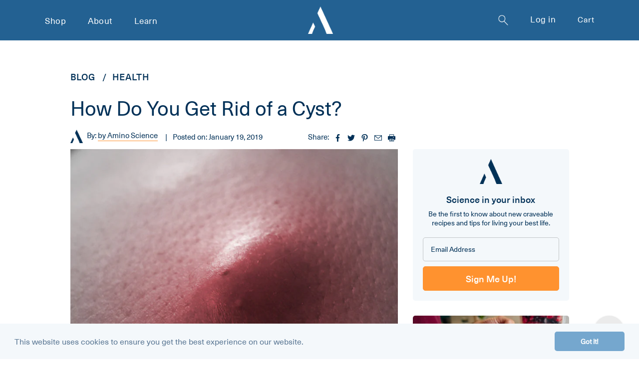

--- FILE ---
content_type: text/html; charset=utf-8
request_url: https://aminoco.com/blogs/health/get-rid-cyst/
body_size: 34681
content:
<!doctype html>
<html class="no-js" lang="en">
<head>
    <!-- Google tag (gtag.js) -->
<script async src="https://www.googletagmanager.com/gtag/js?id=AW-737276749"></script>
<script>
  window.dataLayer = window.dataLayer || [];
  function gtag(){dataLayer.push(arguments);}
  gtag('js', new Date());

  gtag('config', 'AW-737276749');
</script>
  <meta charset="utf-8">
  <meta http-equiv="X-UA-Compatible" content="IE=edge,chrome=1">
<meta name="viewport" content="width=device-width, user-scalable=no" />
  <meta name="viewport" content="width=device-width,initial-scale=1">
  <meta name="theme-color" content="#3a3a3a">
  <meta name="google-site-verification" content="3-Uf1oVyp7rV_Lxm4rDFZLC-G971q5h2DYuLKLf4drY" />

 
  
  <link rel="stylesheet" href="//aminoco.com/cdn/shop/t/146/assets/bootstrap.min.css?v=137988622968254991751764563915" as="style">
  <link rel="stylesheet" href="//aminoco.com/cdn/shop/t/146/assets/slick.css?v=154031236319941190811764564005" as="style">
  <link rel="stylesheet" href="//aminoco.com/cdn/shop/t/146/assets/style.css?v=128934232239721494351764564007" as="style">
  <link rel="stylesheet" href="//aminoco.com/cdn/shop/t/146/assets/lightslider.min.css?v=132447576914976845801764563956" as="style">
  <link rel="stylesheet" href="//aminoco.com/cdn/shop/t/146/assets/responsive.css?v=27126791710667333251764739157" as="style"><link rel="canonical" href="https://aminoco.com/blogs/health/get-rid-cyst"><link rel="shortcut icon" href="//aminoco.com/cdn/shop/files/favicon_32x32.png?v=1613790622" type="image/png"><title>How Do You Get Rid of a Cyst?
&ndash; The Amino Company</title><meta name="description" content="If you’re searching for “how do you get rid of a cyst” avoid the temptation to squeeze it! There are hundreds of cyst types. The vast majority are noncancerous, but at-home cyst treatments aren&#39;t safe. See your doctor whenever there’s a change in the size, appearance, or pain level of a cyst."> 
  <!-- /snippets/social-meta-tags.liquid -->


<meta property="og:site_name" content="The Amino Company">
<meta property="og:url" content="https://aminoco.com/blogs/health/get-rid-cyst">
<meta property="og:title" content="How Do You Get Rid of a Cyst?">
<meta property="og:type" content="article">
<meta property="og:description" content="If you’re searching for “how do you get rid of a cyst” avoid the temptation to squeeze it! There are hundreds of cyst types. The vast majority are noncancerous, but at-home cyst treatments aren&#39;t safe. See your doctor whenever there’s a change in the size, appearance, or pain level of a cyst."><meta property="og:image" content="http://aminoco.com/cdn/shop/articles/FeaturedImage_Cyst_9f7012d1-d4b1-47f4-b57e-b942f0de063f.jpg?v=1740031769">
  <meta property="og:image:secure_url" content="https://aminoco.com/cdn/shop/articles/FeaturedImage_Cyst_9f7012d1-d4b1-47f4-b57e-b942f0de063f.jpg?v=1740031769">
  <meta property="og:image:width" content="1280">
  <meta property="og:image:height" content="720">


<meta name="twitter:card" content="summary_large_image">
<meta name="twitter:title" content="How Do You Get Rid of a Cyst?">
<meta name="twitter:description" content="If you’re searching for “how do you get rid of a cyst” avoid the temptation to squeeze it! There are hundreds of cyst types. The vast majority are noncancerous, but at-home cyst treatments aren&#39;t safe. See your doctor whenever there’s a change in the size, appearance, or pain level of a cyst.">

  
<style data-shopify>
:root {
    --color-text: #3a3a3a;
    --color-text-rgb: 58, 58, 58;
    --color-body-text: #333232;
    --color-sale-text: #EA0606;
    --color-small-button-text-border: #3a3a3a;
    --color-text-field: #ffffff;
    --color-text-field-text: #000000;
    --color-text-field-text-rgb: 0, 0, 0;

    --color-btn-primary: #3a3a3a;
    --color-btn-primary-darker: #212121;
    --color-btn-primary-text: #ffffff;

    --color-blankstate: rgba(51, 50, 50, 0.35);
    --color-blankstate-border: rgba(51, 50, 50, 0.2);
    --color-blankstate-background: rgba(51, 50, 50, 0.1);

    --color-text-focus:#606060;
    --color-overlay-text-focus:#e6e6e6;
    --color-btn-primary-focus:#606060;
    --color-btn-social-focus:#d2d2d2;
    --color-small-button-text-border-focus:#606060;
    --predictive-search-focus:#f2f2f2;

    --color-body: #ffffff;
    --color-bg: #ffffff;
    --color-bg-rgb: 255, 255, 255;
    --color-bg-alt: rgba(51, 50, 50, 0.05);
    --color-bg-currency-selector: rgba(51, 50, 50, 0.2);

    --color-overlay-title-text: #ffffff;
    --color-image-overlay: #685858;
    --color-image-overlay-rgb: 104, 88, 88;--opacity-image-overlay: 0.4;--hover-overlay-opacity: 0.8;

    --color-border: #ebebeb;
    --color-border-form: #cccccc;
    --color-border-form-darker: #b3b3b3;

    --svg-select-icon: url(//aminoco.com/cdn/shop/t/146/assets/ico-select.svg?v=29003672709104678581764564043);
    --slick-img-url: url(//aminoco.com/cdn/shop/t/146/assets/ajax-loader.gif?v=41356863302472015721764563899);

    --font-weight-body--bold: 700;
    --font-weight-body--bolder: 700;

    --font-stack-header: Helvetica, Arial, sans-serif;
    --font-style-header: normal;
    --font-weight-header: 700;

    --font-stack-body: Helvetica, Arial, sans-serif;
    --font-style-body: normal;
    --font-weight-body: 400;

    --font-size-header: 26;

    --font-size-base: 15;

    --font-h1-desktop: 35;
    --font-h1-mobile: 32;
    --font-h2-desktop: 20;
    --font-h2-mobile: 18;
    --font-h3-mobile: 20;
    --font-h4-desktop: 17;
    --font-h4-mobile: 15;
    --font-h5-desktop: 15;
    --font-h5-mobile: 13;
    --font-h6-desktop: 14;
    --font-h6-mobile: 12;

    --font-mega-title-large-desktop: 65;

    --font-rich-text-large: 17;
    --font-rich-text-small: 13;

    
--color-video-bg: #f2f2f2;

    
    --global-color-image-loader-primary: rgba(58, 58, 58, 0.06);
    --global-color-image-loader-secondary: rgba(58, 58, 58, 0.12);
  }
</style>

<script>
    var theme = {
      breakpoints: {
        medium: 750,
        large: 990,
        widescreen: 1400
      },
      strings: {
        addToCart: "Add to cart",
        soldOut: "Sold out",
        unavailable: "Unavailable",
        regularPrice: "Regular price",
        salePrice: "Sale price",
        sale: "Sale",
        fromLowestPrice: "from [price]",
        vendor: "Vendor",
        showMore: "Show More",
        showLess: "Show Less",
        searchFor: "Search for",
        addressError: "Error looking up that address",
        addressNoResults: "No results for that address",
        addressQueryLimit: "You have exceeded the Google API usage limit. Consider upgrading to a \u003ca href=\"https:\/\/developers.google.com\/maps\/premium\/usage-limits\"\u003ePremium Plan\u003c\/a\u003e.",
        authError: "There was a problem authenticating your Google Maps account.",
        newWindow: "Opens in a new window.",
        external: "Opens external website.",
        newWindowExternal: "Opens external website in a new window.",
        removeLabel: "Remove [product]",
        update: "Update",
        quantity: "Quantity",
        discountedTotal: "Discounted total",
        regularTotal: "Regular total",
        priceColumn: "See Price column for discount details.",
        quantityMinimumMessage: "Quantity must be 1 or more",
        cartError: "There was an error while updating your cart. Please try again.",
        removedItemMessage: "Removed \u003cspan class=\"cart__removed-product-details\"\u003e([quantity]) [link]\u003c\/span\u003e from your cart.",
        unitPrice: "Unit price",
        unitPriceSeparator: "per",
        oneCartCount: "1 item",
        otherCartCount: "[count] items",
        quantityLabel: "Quantity: [count]",
        products: "Products",
        loading: "Loading",
        number_of_results: "[result_number] of [results_count]",
        number_of_results_found: "[results_count] results found",
        one_result_found: "1 result found"
      },
      moneyFormat: "${{amount}}",
      moneyFormatWithCurrency: "${{amount}} USD",
      settings: {
        predictiveSearchEnabled: false,
        predictiveSearchShowPrice: false,
        predictiveSearchShowVendor: false
      },
      stylesheet: "//aminoco.com/cdn/shop/t/146/assets/theme.css?v=136619971045174987231764564012"
    }

    document.documentElement.className = document.documentElement.className.replace('no-js', 'js');
  </script><script src="//aminoco.com/cdn/shop/t/146/assets/theme.js?v=140869348110754777901764564012" defer="defer"></script>
 
  
  
   <script src="//aminoco.com/cdn/shop/t/146/assets/jquery.min.js?v=133494139889153862371764563942"  ></script>

  
  
  


  <script type="text/javascript">
    if (window.MSInputMethodContext && document.documentMode) {
      var scripts = document.getElementsByTagName('script')[0];
      var polyfill = document.createElement("script");
      polyfill.defer = true;
      polyfill.src = "//aminoco.com/cdn/shop/t/146/assets/ie11CustomProperties.min.js?v=146208399201472936201764563940";

      scripts.parentNode.insertBefore(polyfill, scripts);
    }
  </script>
<!---  content for header starts here --->
  <script>!function(){window.ZipifyPages=window.ZipifyPages||{},window.ZipifyPages.analytics={},window.ZipifyPages.currency="USD",window.ZipifyPages.shopDomain="theaminocompany.myshopify.com",window.ZipifyPages.moneyFormat="${{amount}}",window.ZipifyPages.shopifyOptionsSelector=false,window.ZipifyPages.unitPriceEnabled=false,window.ZipifyPages.alternativeAnalyticsLoading=true,window.ZipifyPages.integrations="nointegrations".split(","),window.ZipifyPages.crmUrl="https://crms.zipify.com",window.ZipifyPages.isPagesEntity=false,window.ZipifyPages.translations={soldOut:"Sold out",unavailable:"Unavailable"},window.ZipifyPages.routes={root:"\/",cart:{index:"\/cart",add:"\/cart\/add",change:"\/cart\/change",clear:"\/cart\/clear",update:"\/cart\/update"}};window.ZipifyPages.eventsSubscriptions=[],window.ZipifyPages.on=function(i,a){window.ZipifyPages.eventsSubscriptions.push([i,a])}}();</script><script>(() => {
(()=>{class g{constructor(t={}){this.defaultConfig={sectionIds:[],rootMargin:"0px",onSectionViewed:()=>{},onSectionInteracted:()=>{},minViewTime:500,minVisiblePercentage:30,interactiveSelector:'a, button, input, select, textarea, [role="button"], [tabindex]:not([tabindex="-1"])'},this.config={...this.defaultConfig,...t},this.viewedSections=new Set,this.observer=null,this.viewTimers=new Map,this.init()}init(){document.readyState==="loading"?document.addEventListener("DOMContentLoaded",this.setup.bind(this)):this.setup()}setup(){this.setupObserver(),this.setupGlobalClickTracking()}setupObserver(){const t={root:null,rootMargin:this.config.rootMargin,threshold:[0,.1,.2,.3,.4,.5,.6,.7,.8,.9,1]};this.observer=new IntersectionObserver(e=>{e.forEach(i=>{this.calculateVisibility(i)?this.handleSectionVisible(i.target):this.handleSectionHidden(i.target)})},t),this.config.sectionIds.forEach(e=>{const i=document.getElementById(e);i&&this.observer.observe(i)})}calculateVisibility(t){const e=window.innerHeight,i=window.innerWidth,n=e*i,o=t.boundingClientRect,s=Math.max(0,o.top),c=Math.min(e,o.bottom),d=Math.max(0,o.left),a=Math.min(i,o.right),r=Math.max(0,c-s),l=Math.max(0,a-d)*r,m=n>0?l/n*100:0,h=o.width*o.height,p=h>0?l/h*100:0,S=m>=this.config.minVisiblePercentage,b=p>=80;return S||b}isSectionViewed(t){return this.viewedSections.has(Number(t))}setupGlobalClickTracking(){document.addEventListener("click",t=>{const e=this.findParentTrackedSection(t.target);if(e){const i=this.findInteractiveElement(t.target,e.el);i&&(this.isSectionViewed(e.id)||this.trackSectionView(e.id),this.trackSectionInteract(e.id,i,t))}})}findParentTrackedSection(t){let e=t;for(;e&&e!==document.body;){const i=e.id||e.dataset.zpSectionId,n=i?parseInt(i,10):null;if(n&&!isNaN(n)&&this.config.sectionIds.includes(n))return{el:e,id:n};e=e.parentElement}return null}findInteractiveElement(t,e){let i=t;for(;i&&i!==e;){if(i.matches(this.config.interactiveSelector))return i;i=i.parentElement}return null}trackSectionView(t){this.viewedSections.add(Number(t)),this.config.onSectionViewed(t)}trackSectionInteract(t,e,i){this.config.onSectionInteracted(t,e,i)}handleSectionVisible(t){const e=t.id,i=setTimeout(()=>{this.isSectionViewed(e)||this.trackSectionView(e)},this.config.minViewTime);this.viewTimers.set(e,i)}handleSectionHidden(t){const e=t.id;this.viewTimers.has(e)&&(clearTimeout(this.viewTimers.get(e)),this.viewTimers.delete(e))}addSection(t){if(!this.config.sectionIds.includes(t)){this.config.sectionIds.push(t);const e=document.getElementById(t);e&&this.observer&&this.observer.observe(e)}}}class f{constructor(){this.sectionTracker=new g({onSectionViewed:this.onSectionViewed.bind(this),onSectionInteracted:this.onSectionInteracted.bind(this)}),this.runningSplitTests=[]}getCookie(t){const e=document.cookie.match(new RegExp(`(?:^|; )${t}=([^;]*)`));return e?decodeURIComponent(e[1]):null}setCookie(t,e){let i=`${t}=${encodeURIComponent(e)}; path=/; SameSite=Lax`;location.protocol==="https:"&&(i+="; Secure");const n=new Date;n.setTime(n.getTime()+365*24*60*60*1e3),i+=`; expires=${n.toUTCString()}`,document.cookie=i}pickByWeight(t){const e=Object.entries(t).map(([o,s])=>[Number(o),s]),i=e.reduce((o,[,s])=>o+s,0);let n=Math.random()*i;for(const[o,s]of e){if(n<s)return o;n-=s}return e[e.length-1][0]}render(t){const e=t.blocks,i=t.test,n=i.id,o=`zpSectionSplitTest${n}`;let s=Number(this.getCookie(o));e.some(r=>r.id===s)||(s=this.pickByWeight(i.distribution),this.setCookie(o,s));const c=e.find(r=>r.id===s),d=`sectionSplitTest${c.id}`,a=document.querySelector(`template[data-id="${d}"]`);if(!a){console.error(`Template for split test ${c.id} not found`);return}document.currentScript.parentNode.insertBefore(a.content.cloneNode(!0),document.currentScript),this.runningSplitTests.push({id:n,block:c,templateId:d}),this.initTrackingForSection(c.id)}findSplitTestForSection(t){return this.runningSplitTests.find(e=>e.block.id===Number(t))}initTrackingForSection(t){this.sectionTracker.addSection(t)}onSectionViewed(t){this.trackEvent({sectionId:t,event:"zp_section_viewed"})}onSectionInteracted(t){this.trackEvent({sectionId:t,event:"zp_section_clicked"})}trackEvent({event:t,sectionId:e,payload:i={}}){const n=this.findSplitTestForSection(e);n&&window.Shopify.analytics.publish(t,{...i,sectionId:e,splitTestHash:n.id})}}window.ZipifyPages??={};window.ZipifyPages.SectionSplitTest=new f;})();

})()</script><script>window.performance && window.performance.mark && window.performance.mark('shopify.content_for_header.start');</script><meta id="shopify-digital-wallet" name="shopify-digital-wallet" content="/3808788544/digital_wallets/dialog">
<meta name="shopify-checkout-api-token" content="a38e34416d6d6506687359e85d5ae6d3">
<meta id="in-context-paypal-metadata" data-shop-id="3808788544" data-venmo-supported="false" data-environment="production" data-locale="en_US" data-paypal-v4="true" data-currency="USD">
<link rel="alternate" type="application/atom+xml" title="Feed" href="/blogs/health.atom" />
<script async="async" src="/checkouts/internal/preloads.js?locale=en-US"></script>
<link rel="preconnect" href="https://shop.app" crossorigin="anonymous">
<script async="async" src="https://shop.app/checkouts/internal/preloads.js?locale=en-US&shop_id=3808788544" crossorigin="anonymous"></script>
<script id="apple-pay-shop-capabilities" type="application/json">{"shopId":3808788544,"countryCode":"US","currencyCode":"USD","merchantCapabilities":["supports3DS"],"merchantId":"gid:\/\/shopify\/Shop\/3808788544","merchantName":"The Amino Company","requiredBillingContactFields":["postalAddress","email","phone"],"requiredShippingContactFields":["postalAddress","email","phone"],"shippingType":"shipping","supportedNetworks":["visa","masterCard","amex","discover","elo","jcb"],"total":{"type":"pending","label":"The Amino Company","amount":"1.00"},"shopifyPaymentsEnabled":true,"supportsSubscriptions":true}</script>
<script id="shopify-features" type="application/json">{"accessToken":"a38e34416d6d6506687359e85d5ae6d3","betas":["rich-media-storefront-analytics"],"domain":"aminoco.com","predictiveSearch":true,"shopId":3808788544,"locale":"en"}</script>
<script>var Shopify = Shopify || {};
Shopify.shop = "theaminocompany.myshopify.com";
Shopify.locale = "en";
Shopify.currency = {"active":"USD","rate":"1.0"};
Shopify.country = "US";
Shopify.theme = {"name":"Amino - Live ","id":128908296256,"schema_name":"Amino","schema_version":"1.0","theme_store_id":796,"role":"main"};
Shopify.theme.handle = "null";
Shopify.theme.style = {"id":null,"handle":null};
Shopify.cdnHost = "aminoco.com/cdn";
Shopify.routes = Shopify.routes || {};
Shopify.routes.root = "/";</script>
<script type="module">!function(o){(o.Shopify=o.Shopify||{}).modules=!0}(window);</script>
<script>!function(o){function n(){var o=[];function n(){o.push(Array.prototype.slice.apply(arguments))}return n.q=o,n}var t=o.Shopify=o.Shopify||{};t.loadFeatures=n(),t.autoloadFeatures=n()}(window);</script>
<script>
  window.ShopifyPay = window.ShopifyPay || {};
  window.ShopifyPay.apiHost = "shop.app\/pay";
  window.ShopifyPay.redirectState = null;
</script>
<script id="shop-js-analytics" type="application/json">{"pageType":"article"}</script>
<script defer="defer" async type="module" src="//aminoco.com/cdn/shopifycloud/shop-js/modules/v2/client.init-shop-cart-sync_BN7fPSNr.en.esm.js"></script>
<script defer="defer" async type="module" src="//aminoco.com/cdn/shopifycloud/shop-js/modules/v2/chunk.common_Cbph3Kss.esm.js"></script>
<script defer="defer" async type="module" src="//aminoco.com/cdn/shopifycloud/shop-js/modules/v2/chunk.modal_DKumMAJ1.esm.js"></script>
<script type="module">
  await import("//aminoco.com/cdn/shopifycloud/shop-js/modules/v2/client.init-shop-cart-sync_BN7fPSNr.en.esm.js");
await import("//aminoco.com/cdn/shopifycloud/shop-js/modules/v2/chunk.common_Cbph3Kss.esm.js");
await import("//aminoco.com/cdn/shopifycloud/shop-js/modules/v2/chunk.modal_DKumMAJ1.esm.js");

  window.Shopify.SignInWithShop?.initShopCartSync?.({"fedCMEnabled":true,"windoidEnabled":true});

</script>
<script>
  window.Shopify = window.Shopify || {};
  if (!window.Shopify.featureAssets) window.Shopify.featureAssets = {};
  window.Shopify.featureAssets['shop-js'] = {"shop-cart-sync":["modules/v2/client.shop-cart-sync_CJVUk8Jm.en.esm.js","modules/v2/chunk.common_Cbph3Kss.esm.js","modules/v2/chunk.modal_DKumMAJ1.esm.js"],"init-fed-cm":["modules/v2/client.init-fed-cm_7Fvt41F4.en.esm.js","modules/v2/chunk.common_Cbph3Kss.esm.js","modules/v2/chunk.modal_DKumMAJ1.esm.js"],"init-shop-email-lookup-coordinator":["modules/v2/client.init-shop-email-lookup-coordinator_Cc088_bR.en.esm.js","modules/v2/chunk.common_Cbph3Kss.esm.js","modules/v2/chunk.modal_DKumMAJ1.esm.js"],"init-windoid":["modules/v2/client.init-windoid_hPopwJRj.en.esm.js","modules/v2/chunk.common_Cbph3Kss.esm.js","modules/v2/chunk.modal_DKumMAJ1.esm.js"],"shop-button":["modules/v2/client.shop-button_B0jaPSNF.en.esm.js","modules/v2/chunk.common_Cbph3Kss.esm.js","modules/v2/chunk.modal_DKumMAJ1.esm.js"],"shop-cash-offers":["modules/v2/client.shop-cash-offers_DPIskqss.en.esm.js","modules/v2/chunk.common_Cbph3Kss.esm.js","modules/v2/chunk.modal_DKumMAJ1.esm.js"],"shop-toast-manager":["modules/v2/client.shop-toast-manager_CK7RT69O.en.esm.js","modules/v2/chunk.common_Cbph3Kss.esm.js","modules/v2/chunk.modal_DKumMAJ1.esm.js"],"init-shop-cart-sync":["modules/v2/client.init-shop-cart-sync_BN7fPSNr.en.esm.js","modules/v2/chunk.common_Cbph3Kss.esm.js","modules/v2/chunk.modal_DKumMAJ1.esm.js"],"init-customer-accounts-sign-up":["modules/v2/client.init-customer-accounts-sign-up_CfPf4CXf.en.esm.js","modules/v2/client.shop-login-button_DeIztwXF.en.esm.js","modules/v2/chunk.common_Cbph3Kss.esm.js","modules/v2/chunk.modal_DKumMAJ1.esm.js"],"pay-button":["modules/v2/client.pay-button_CgIwFSYN.en.esm.js","modules/v2/chunk.common_Cbph3Kss.esm.js","modules/v2/chunk.modal_DKumMAJ1.esm.js"],"init-customer-accounts":["modules/v2/client.init-customer-accounts_DQ3x16JI.en.esm.js","modules/v2/client.shop-login-button_DeIztwXF.en.esm.js","modules/v2/chunk.common_Cbph3Kss.esm.js","modules/v2/chunk.modal_DKumMAJ1.esm.js"],"avatar":["modules/v2/client.avatar_BTnouDA3.en.esm.js"],"init-shop-for-new-customer-accounts":["modules/v2/client.init-shop-for-new-customer-accounts_CsZy_esa.en.esm.js","modules/v2/client.shop-login-button_DeIztwXF.en.esm.js","modules/v2/chunk.common_Cbph3Kss.esm.js","modules/v2/chunk.modal_DKumMAJ1.esm.js"],"shop-follow-button":["modules/v2/client.shop-follow-button_BRMJjgGd.en.esm.js","modules/v2/chunk.common_Cbph3Kss.esm.js","modules/v2/chunk.modal_DKumMAJ1.esm.js"],"checkout-modal":["modules/v2/client.checkout-modal_B9Drz_yf.en.esm.js","modules/v2/chunk.common_Cbph3Kss.esm.js","modules/v2/chunk.modal_DKumMAJ1.esm.js"],"shop-login-button":["modules/v2/client.shop-login-button_DeIztwXF.en.esm.js","modules/v2/chunk.common_Cbph3Kss.esm.js","modules/v2/chunk.modal_DKumMAJ1.esm.js"],"lead-capture":["modules/v2/client.lead-capture_DXYzFM3R.en.esm.js","modules/v2/chunk.common_Cbph3Kss.esm.js","modules/v2/chunk.modal_DKumMAJ1.esm.js"],"shop-login":["modules/v2/client.shop-login_CA5pJqmO.en.esm.js","modules/v2/chunk.common_Cbph3Kss.esm.js","modules/v2/chunk.modal_DKumMAJ1.esm.js"],"payment-terms":["modules/v2/client.payment-terms_BxzfvcZJ.en.esm.js","modules/v2/chunk.common_Cbph3Kss.esm.js","modules/v2/chunk.modal_DKumMAJ1.esm.js"]};
</script>
<script>(function() {
  var isLoaded = false;
  function asyncLoad() {
    if (isLoaded) return;
    isLoaded = true;
    var urls = ["\/\/shopify.privy.com\/widget.js?shop=theaminocompany.myshopify.com","\/\/cdn.shopify.com\/proxy\/62435b79c5b628a67f83a73f91b1d731cfea01adb9d2bb598e4850a1d634d3e1\/bingshoppingtool-t2app-prod.trafficmanager.net\/uet\/tracking_script?shop=theaminocompany.myshopify.com\u0026sp-cache-control=cHVibGljLCBtYXgtYWdlPTkwMA","https:\/\/config.gorgias.chat\/bundle-loader\/01GYCBZT4P3QBG9PCCZ5W08BJG?source=shopify1click\u0026shop=theaminocompany.myshopify.com","https:\/\/sdk.postscript.io\/sdk-script-loader.bundle.js?shopId=37110\u0026shop=theaminocompany.myshopify.com","https:\/\/bundle.dyn-rev.app\/loader.js?g_cvt_id=9b18ad55-adf8-460b-9fe9-0a1e6e039a96\u0026shop=theaminocompany.myshopify.com","https:\/\/static.rechargecdn.com\/assets\/js\/widget.min.js?shop=theaminocompany.myshopify.com","https:\/\/sdk.postscript.io\/sdk-script-loader.bundle.js?shopId=37110\u0026shop=theaminocompany.myshopify.com","https:\/\/public.9gtb.com\/loader.js?g_cvt_id=9b18ad55-adf8-460b-9fe9-0a1e6e039a96\u0026shop=theaminocompany.myshopify.com"];
    for (var i = 0; i < urls.length; i++) {
      var s = document.createElement('script');
      s.type = 'text/javascript';
      s.async = true;
      s.src = urls[i];
      var x = document.getElementsByTagName('script')[0];
      x.parentNode.insertBefore(s, x);
    }
  };
  if(window.attachEvent) {
    window.attachEvent('onload', asyncLoad);
  } else {
    window.addEventListener('load', asyncLoad, false);
  }
})();</script>
<script id="__st">var __st={"a":3808788544,"offset":-28800,"reqid":"2163ed2c-915f-497d-9ec2-10ad35c46d34-1769769695","pageurl":"aminoco.com\/blogs\/health\/get-rid-cyst","s":"articles-384534544448","u":"c9bb6c8e6c40","p":"article","rtyp":"article","rid":384534544448};</script>
<script>window.ShopifyPaypalV4VisibilityTracking = true;</script>
<script id="captcha-bootstrap">!function(){'use strict';const t='contact',e='account',n='new_comment',o=[[t,t],['blogs',n],['comments',n],[t,'customer']],c=[[e,'customer_login'],[e,'guest_login'],[e,'recover_customer_password'],[e,'create_customer']],r=t=>t.map((([t,e])=>`form[action*='/${t}']:not([data-nocaptcha='true']) input[name='form_type'][value='${e}']`)).join(','),a=t=>()=>t?[...document.querySelectorAll(t)].map((t=>t.form)):[];function s(){const t=[...o],e=r(t);return a(e)}const i='password',u='form_key',d=['recaptcha-v3-token','g-recaptcha-response','h-captcha-response',i],f=()=>{try{return window.sessionStorage}catch{return}},m='__shopify_v',_=t=>t.elements[u];function p(t,e,n=!1){try{const o=window.sessionStorage,c=JSON.parse(o.getItem(e)),{data:r}=function(t){const{data:e,action:n}=t;return t[m]||n?{data:e,action:n}:{data:t,action:n}}(c);for(const[e,n]of Object.entries(r))t.elements[e]&&(t.elements[e].value=n);n&&o.removeItem(e)}catch(o){console.error('form repopulation failed',{error:o})}}const l='form_type',E='cptcha';function T(t){t.dataset[E]=!0}const w=window,h=w.document,L='Shopify',v='ce_forms',y='captcha';let A=!1;((t,e)=>{const n=(g='f06e6c50-85a8-45c8-87d0-21a2b65856fe',I='https://cdn.shopify.com/shopifycloud/storefront-forms-hcaptcha/ce_storefront_forms_captcha_hcaptcha.v1.5.2.iife.js',D={infoText:'Protected by hCaptcha',privacyText:'Privacy',termsText:'Terms'},(t,e,n)=>{const o=w[L][v],c=o.bindForm;if(c)return c(t,g,e,D).then(n);var r;o.q.push([[t,g,e,D],n]),r=I,A||(h.body.append(Object.assign(h.createElement('script'),{id:'captcha-provider',async:!0,src:r})),A=!0)});var g,I,D;w[L]=w[L]||{},w[L][v]=w[L][v]||{},w[L][v].q=[],w[L][y]=w[L][y]||{},w[L][y].protect=function(t,e){n(t,void 0,e),T(t)},Object.freeze(w[L][y]),function(t,e,n,w,h,L){const[v,y,A,g]=function(t,e,n){const i=e?o:[],u=t?c:[],d=[...i,...u],f=r(d),m=r(i),_=r(d.filter((([t,e])=>n.includes(e))));return[a(f),a(m),a(_),s()]}(w,h,L),I=t=>{const e=t.target;return e instanceof HTMLFormElement?e:e&&e.form},D=t=>v().includes(t);t.addEventListener('submit',(t=>{const e=I(t);if(!e)return;const n=D(e)&&!e.dataset.hcaptchaBound&&!e.dataset.recaptchaBound,o=_(e),c=g().includes(e)&&(!o||!o.value);(n||c)&&t.preventDefault(),c&&!n&&(function(t){try{if(!f())return;!function(t){const e=f();if(!e)return;const n=_(t);if(!n)return;const o=n.value;o&&e.removeItem(o)}(t);const e=Array.from(Array(32),(()=>Math.random().toString(36)[2])).join('');!function(t,e){_(t)||t.append(Object.assign(document.createElement('input'),{type:'hidden',name:u})),t.elements[u].value=e}(t,e),function(t,e){const n=f();if(!n)return;const o=[...t.querySelectorAll(`input[type='${i}']`)].map((({name:t})=>t)),c=[...d,...o],r={};for(const[a,s]of new FormData(t).entries())c.includes(a)||(r[a]=s);n.setItem(e,JSON.stringify({[m]:1,action:t.action,data:r}))}(t,e)}catch(e){console.error('failed to persist form',e)}}(e),e.submit())}));const S=(t,e)=>{t&&!t.dataset[E]&&(n(t,e.some((e=>e===t))),T(t))};for(const o of['focusin','change'])t.addEventListener(o,(t=>{const e=I(t);D(e)&&S(e,y())}));const B=e.get('form_key'),M=e.get(l),P=B&&M;t.addEventListener('DOMContentLoaded',(()=>{const t=y();if(P)for(const e of t)e.elements[l].value===M&&p(e,B);[...new Set([...A(),...v().filter((t=>'true'===t.dataset.shopifyCaptcha))])].forEach((e=>S(e,t)))}))}(h,new URLSearchParams(w.location.search),n,t,e,['guest_login'])})(!0,!0)}();</script>
<script integrity="sha256-4kQ18oKyAcykRKYeNunJcIwy7WH5gtpwJnB7kiuLZ1E=" data-source-attribution="shopify.loadfeatures" defer="defer" src="//aminoco.com/cdn/shopifycloud/storefront/assets/storefront/load_feature-a0a9edcb.js" crossorigin="anonymous"></script>
<script crossorigin="anonymous" defer="defer" src="//aminoco.com/cdn/shopifycloud/storefront/assets/shopify_pay/storefront-65b4c6d7.js?v=20250812"></script>
<script data-source-attribution="shopify.dynamic_checkout.dynamic.init">var Shopify=Shopify||{};Shopify.PaymentButton=Shopify.PaymentButton||{isStorefrontPortableWallets:!0,init:function(){window.Shopify.PaymentButton.init=function(){};var t=document.createElement("script");t.src="https://aminoco.com/cdn/shopifycloud/portable-wallets/latest/portable-wallets.en.js",t.type="module",document.head.appendChild(t)}};
</script>
<script data-source-attribution="shopify.dynamic_checkout.buyer_consent">
  function portableWalletsHideBuyerConsent(e){var t=document.getElementById("shopify-buyer-consent"),n=document.getElementById("shopify-subscription-policy-button");t&&n&&(t.classList.add("hidden"),t.setAttribute("aria-hidden","true"),n.removeEventListener("click",e))}function portableWalletsShowBuyerConsent(e){var t=document.getElementById("shopify-buyer-consent"),n=document.getElementById("shopify-subscription-policy-button");t&&n&&(t.classList.remove("hidden"),t.removeAttribute("aria-hidden"),n.addEventListener("click",e))}window.Shopify?.PaymentButton&&(window.Shopify.PaymentButton.hideBuyerConsent=portableWalletsHideBuyerConsent,window.Shopify.PaymentButton.showBuyerConsent=portableWalletsShowBuyerConsent);
</script>
<script data-source-attribution="shopify.dynamic_checkout.cart.bootstrap">document.addEventListener("DOMContentLoaded",(function(){function t(){return document.querySelector("shopify-accelerated-checkout-cart, shopify-accelerated-checkout")}if(t())Shopify.PaymentButton.init();else{new MutationObserver((function(e,n){t()&&(Shopify.PaymentButton.init(),n.disconnect())})).observe(document.body,{childList:!0,subtree:!0})}}));
</script>
<link id="shopify-accelerated-checkout-styles" rel="stylesheet" media="screen" href="https://aminoco.com/cdn/shopifycloud/portable-wallets/latest/accelerated-checkout-backwards-compat.css" crossorigin="anonymous">
<style id="shopify-accelerated-checkout-cart">
        #shopify-buyer-consent {
  margin-top: 1em;
  display: inline-block;
  width: 100%;
}

#shopify-buyer-consent.hidden {
  display: none;
}

#shopify-subscription-policy-button {
  background: none;
  border: none;
  padding: 0;
  text-decoration: underline;
  font-size: inherit;
  cursor: pointer;
}

#shopify-subscription-policy-button::before {
  box-shadow: none;
}

      </style>

<script>window.performance && window.performance.mark && window.performance.mark('shopify.content_for_header.end');</script>
  <!---  content for header starts here --->
  <script>
  !function(t,n){function o(n){var o=t.getElementsByTagName("script")[0],i=t.createElement("script");i.src=n,i.crossOrigin="",o.parentNode.insertBefore(i,o)}if(!n.isLoyaltyLion){window.loyaltylion=n,void 0===window.lion&&(window.lion=n),n.version=2,n.isLoyaltyLion=!0;var i=new Date,e=i.getFullYear().toString()+i.getMonth().toString()+i.getDate().toString();o("https://sdk.loyaltylion.net/static/2/loader.js?t="+e);var r=!1;n.init=function(t){if(r)throw new Error("Cannot call lion.init more than once");r=!0;var a=n._token=t.token;if(!a)throw new Error("Token must be supplied to lion.init");for(var l=[],s="_push configure bootstrap shutdown on removeListener authenticateCustomer".split(" "),c=0;c<s.length;c+=1)!function(t,n){t[n]=function(){l.push([n,Array.prototype.slice.call(arguments,0)])}}(n,s[c]);o("https://sdk.loyaltylion.net/sdk/start/"+a+".js?t="+e+i.getHours().toString()),n._initData=t,n._buffer=l}}}(document,window.loyaltylion||[]);

  
    
      loyaltylion.init({ token: "32bc27c7e6776b7e247783d861981509" });
    
  
</script>
  

      <!-- Google tag (gtag.js) -->
      <script async src="https://www.googletagmanager.com/gtag/js?id=G-WZY8N36WCN"></script>
      <script>
      window.dataLayer = window.dataLayer || [];
      function gtag(){dataLayer.push(arguments);}
      gtag('js', new Date());
      
      gtag('config', 'G-WZY8N36WCN');
      </script>
  
   <!-- Google Tag Manager -->
  <script>(function(w,d,s,l,i){w[l]=w[l]||[];w[l].push({'gtm.start':
        new Date().getTime(),event:'gtm.js'});var f=d.getElementsByTagName(s)[0],
      j=d.createElement(s),dl=l!='dataLayer'?'&l='+l:'';j.async=true;j.src=
      'https://www.googletagmanager.com/gtm.js?id='+i+dl;f.parentNode.insertBefore(j,f);
    })(window,document,'script','dataLayer','GTM-KNPH679');</script>
  <!-- End Google Tag Manager -->
  <!-- Hotjar Tracking Code for https://theaminocompany.com/ -->
<script>
  (function(h,o,t,j,a,r){
    h.hj=h.hj||function(){(h.hj.q=h.hj.q||[]).push(arguments)};
    h._hjSettings={hjid:1932946,hjsv:6};
    a=o.getElementsByTagName('head')[0];
    r=o.createElement('script');r.async=1;
    r.src=t+h._hjSettings.hjid+j+h._hjSettings.hjsv;
    a.appendChild(r);
  })(window,document,'https://static.hotjar.com/c/hotjar-','.js?sv=');
</script>

<meta name="msvalidate.01" content="B34F91495B6F07474158E4FA2EB6FE79" />
  



  <!-- Google tag (gtag.js) -->
<script async src="https://www.googletagmanager.com/gtag/js?id=G-CQQ6C8DRFC"></script>
<script>
  window.dataLayer = window.dataLayer || [];
  function gtag(){dataLayer.push(arguments);}
  gtag('js', new Date());

  gtag('config', 'G-CQQ6C8DRFC');
  // Pageview
gtag('event', 'page_view', {
    "page_title": "How Do You Get Rid of a Cyst?",
    "page_path" : "",
    "page_location" : "https://aminoco.com",
    "send_to" : "G-CQQ6C8DRFC",
});
  
</script>
 



  
<!-- BEGIN app block: shopify://apps/klaviyo-email-marketing-sms/blocks/klaviyo-onsite-embed/2632fe16-c075-4321-a88b-50b567f42507 -->












  <script async src="https://static.klaviyo.com/onsite/js/JVBqX6/klaviyo.js?company_id=JVBqX6"></script>
  <script>!function(){if(!window.klaviyo){window._klOnsite=window._klOnsite||[];try{window.klaviyo=new Proxy({},{get:function(n,i){return"push"===i?function(){var n;(n=window._klOnsite).push.apply(n,arguments)}:function(){for(var n=arguments.length,o=new Array(n),w=0;w<n;w++)o[w]=arguments[w];var t="function"==typeof o[o.length-1]?o.pop():void 0,e=new Promise((function(n){window._klOnsite.push([i].concat(o,[function(i){t&&t(i),n(i)}]))}));return e}}})}catch(n){window.klaviyo=window.klaviyo||[],window.klaviyo.push=function(){var n;(n=window._klOnsite).push.apply(n,arguments)}}}}();</script>

  




  <script>
    window.klaviyoReviewsProductDesignMode = false
  </script>







<!-- END app block --><link href="https://monorail-edge.shopifysvc.com" rel="dns-prefetch">
<script>(function(){if ("sendBeacon" in navigator && "performance" in window) {try {var session_token_from_headers = performance.getEntriesByType('navigation')[0].serverTiming.find(x => x.name == '_s').description;} catch {var session_token_from_headers = undefined;}var session_cookie_matches = document.cookie.match(/_shopify_s=([^;]*)/);var session_token_from_cookie = session_cookie_matches && session_cookie_matches.length === 2 ? session_cookie_matches[1] : "";var session_token = session_token_from_headers || session_token_from_cookie || "";function handle_abandonment_event(e) {var entries = performance.getEntries().filter(function(entry) {return /monorail-edge.shopifysvc.com/.test(entry.name);});if (!window.abandonment_tracked && entries.length === 0) {window.abandonment_tracked = true;var currentMs = Date.now();var navigation_start = performance.timing.navigationStart;var payload = {shop_id: 3808788544,url: window.location.href,navigation_start,duration: currentMs - navigation_start,session_token,page_type: "article"};window.navigator.sendBeacon("https://monorail-edge.shopifysvc.com/v1/produce", JSON.stringify({schema_id: "online_store_buyer_site_abandonment/1.1",payload: payload,metadata: {event_created_at_ms: currentMs,event_sent_at_ms: currentMs}}));}}window.addEventListener('pagehide', handle_abandonment_event);}}());</script>
<script id="web-pixels-manager-setup">(function e(e,d,r,n,o){if(void 0===o&&(o={}),!Boolean(null===(a=null===(i=window.Shopify)||void 0===i?void 0:i.analytics)||void 0===a?void 0:a.replayQueue)){var i,a;window.Shopify=window.Shopify||{};var t=window.Shopify;t.analytics=t.analytics||{};var s=t.analytics;s.replayQueue=[],s.publish=function(e,d,r){return s.replayQueue.push([e,d,r]),!0};try{self.performance.mark("wpm:start")}catch(e){}var l=function(){var e={modern:/Edge?\/(1{2}[4-9]|1[2-9]\d|[2-9]\d{2}|\d{4,})\.\d+(\.\d+|)|Firefox\/(1{2}[4-9]|1[2-9]\d|[2-9]\d{2}|\d{4,})\.\d+(\.\d+|)|Chrom(ium|e)\/(9{2}|\d{3,})\.\d+(\.\d+|)|(Maci|X1{2}).+ Version\/(15\.\d+|(1[6-9]|[2-9]\d|\d{3,})\.\d+)([,.]\d+|)( \(\w+\)|)( Mobile\/\w+|) Safari\/|Chrome.+OPR\/(9{2}|\d{3,})\.\d+\.\d+|(CPU[ +]OS|iPhone[ +]OS|CPU[ +]iPhone|CPU IPhone OS|CPU iPad OS)[ +]+(15[._]\d+|(1[6-9]|[2-9]\d|\d{3,})[._]\d+)([._]\d+|)|Android:?[ /-](13[3-9]|1[4-9]\d|[2-9]\d{2}|\d{4,})(\.\d+|)(\.\d+|)|Android.+Firefox\/(13[5-9]|1[4-9]\d|[2-9]\d{2}|\d{4,})\.\d+(\.\d+|)|Android.+Chrom(ium|e)\/(13[3-9]|1[4-9]\d|[2-9]\d{2}|\d{4,})\.\d+(\.\d+|)|SamsungBrowser\/([2-9]\d|\d{3,})\.\d+/,legacy:/Edge?\/(1[6-9]|[2-9]\d|\d{3,})\.\d+(\.\d+|)|Firefox\/(5[4-9]|[6-9]\d|\d{3,})\.\d+(\.\d+|)|Chrom(ium|e)\/(5[1-9]|[6-9]\d|\d{3,})\.\d+(\.\d+|)([\d.]+$|.*Safari\/(?![\d.]+ Edge\/[\d.]+$))|(Maci|X1{2}).+ Version\/(10\.\d+|(1[1-9]|[2-9]\d|\d{3,})\.\d+)([,.]\d+|)( \(\w+\)|)( Mobile\/\w+|) Safari\/|Chrome.+OPR\/(3[89]|[4-9]\d|\d{3,})\.\d+\.\d+|(CPU[ +]OS|iPhone[ +]OS|CPU[ +]iPhone|CPU IPhone OS|CPU iPad OS)[ +]+(10[._]\d+|(1[1-9]|[2-9]\d|\d{3,})[._]\d+)([._]\d+|)|Android:?[ /-](13[3-9]|1[4-9]\d|[2-9]\d{2}|\d{4,})(\.\d+|)(\.\d+|)|Mobile Safari.+OPR\/([89]\d|\d{3,})\.\d+\.\d+|Android.+Firefox\/(13[5-9]|1[4-9]\d|[2-9]\d{2}|\d{4,})\.\d+(\.\d+|)|Android.+Chrom(ium|e)\/(13[3-9]|1[4-9]\d|[2-9]\d{2}|\d{4,})\.\d+(\.\d+|)|Android.+(UC? ?Browser|UCWEB|U3)[ /]?(15\.([5-9]|\d{2,})|(1[6-9]|[2-9]\d|\d{3,})\.\d+)\.\d+|SamsungBrowser\/(5\.\d+|([6-9]|\d{2,})\.\d+)|Android.+MQ{2}Browser\/(14(\.(9|\d{2,})|)|(1[5-9]|[2-9]\d|\d{3,})(\.\d+|))(\.\d+|)|K[Aa][Ii]OS\/(3\.\d+|([4-9]|\d{2,})\.\d+)(\.\d+|)/},d=e.modern,r=e.legacy,n=navigator.userAgent;return n.match(d)?"modern":n.match(r)?"legacy":"unknown"}(),u="modern"===l?"modern":"legacy",c=(null!=n?n:{modern:"",legacy:""})[u],f=function(e){return[e.baseUrl,"/wpm","/b",e.hashVersion,"modern"===e.buildTarget?"m":"l",".js"].join("")}({baseUrl:d,hashVersion:r,buildTarget:u}),m=function(e){var d=e.version,r=e.bundleTarget,n=e.surface,o=e.pageUrl,i=e.monorailEndpoint;return{emit:function(e){var a=e.status,t=e.errorMsg,s=(new Date).getTime(),l=JSON.stringify({metadata:{event_sent_at_ms:s},events:[{schema_id:"web_pixels_manager_load/3.1",payload:{version:d,bundle_target:r,page_url:o,status:a,surface:n,error_msg:t},metadata:{event_created_at_ms:s}}]});if(!i)return console&&console.warn&&console.warn("[Web Pixels Manager] No Monorail endpoint provided, skipping logging."),!1;try{return self.navigator.sendBeacon.bind(self.navigator)(i,l)}catch(e){}var u=new XMLHttpRequest;try{return u.open("POST",i,!0),u.setRequestHeader("Content-Type","text/plain"),u.send(l),!0}catch(e){return console&&console.warn&&console.warn("[Web Pixels Manager] Got an unhandled error while logging to Monorail."),!1}}}}({version:r,bundleTarget:l,surface:e.surface,pageUrl:self.location.href,monorailEndpoint:e.monorailEndpoint});try{o.browserTarget=l,function(e){var d=e.src,r=e.async,n=void 0===r||r,o=e.onload,i=e.onerror,a=e.sri,t=e.scriptDataAttributes,s=void 0===t?{}:t,l=document.createElement("script"),u=document.querySelector("head"),c=document.querySelector("body");if(l.async=n,l.src=d,a&&(l.integrity=a,l.crossOrigin="anonymous"),s)for(var f in s)if(Object.prototype.hasOwnProperty.call(s,f))try{l.dataset[f]=s[f]}catch(e){}if(o&&l.addEventListener("load",o),i&&l.addEventListener("error",i),u)u.appendChild(l);else{if(!c)throw new Error("Did not find a head or body element to append the script");c.appendChild(l)}}({src:f,async:!0,onload:function(){if(!function(){var e,d;return Boolean(null===(d=null===(e=window.Shopify)||void 0===e?void 0:e.analytics)||void 0===d?void 0:d.initialized)}()){var d=window.webPixelsManager.init(e)||void 0;if(d){var r=window.Shopify.analytics;r.replayQueue.forEach((function(e){var r=e[0],n=e[1],o=e[2];d.publishCustomEvent(r,n,o)})),r.replayQueue=[],r.publish=d.publishCustomEvent,r.visitor=d.visitor,r.initialized=!0}}},onerror:function(){return m.emit({status:"failed",errorMsg:"".concat(f," has failed to load")})},sri:function(e){var d=/^sha384-[A-Za-z0-9+/=]+$/;return"string"==typeof e&&d.test(e)}(c)?c:"",scriptDataAttributes:o}),m.emit({status:"loading"})}catch(e){m.emit({status:"failed",errorMsg:(null==e?void 0:e.message)||"Unknown error"})}}})({shopId: 3808788544,storefrontBaseUrl: "https://aminoco.com",extensionsBaseUrl: "https://extensions.shopifycdn.com/cdn/shopifycloud/web-pixels-manager",monorailEndpoint: "https://monorail-edge.shopifysvc.com/unstable/produce_batch",surface: "storefront-renderer",enabledBetaFlags: ["2dca8a86"],webPixelsConfigList: [{"id":"564494400","configuration":"{\"ti\":\"134599796\",\"endpoint\":\"https:\/\/bat.bing.com\/action\/0\"}","eventPayloadVersion":"v1","runtimeContext":"STRICT","scriptVersion":"5ee93563fe31b11d2d65e2f09a5229dc","type":"APP","apiClientId":2997493,"privacyPurposes":["ANALYTICS","MARKETING","SALE_OF_DATA"],"dataSharingAdjustments":{"protectedCustomerApprovalScopes":["read_customer_personal_data"]}},{"id":"511541312","configuration":"{\"accountID\":\"XR4fGr\",\"webPixelConfig\":\"eyJlbmFibGVBZGRlZFRvQ2FydEV2ZW50cyI6IHRydWV9\"}","eventPayloadVersion":"v1","runtimeContext":"STRICT","scriptVersion":"524f6c1ee37bacdca7657a665bdca589","type":"APP","apiClientId":123074,"privacyPurposes":["ANALYTICS","MARKETING"],"dataSharingAdjustments":{"protectedCustomerApprovalScopes":["read_customer_address","read_customer_email","read_customer_name","read_customer_personal_data","read_customer_phone"]}},{"id":"470843456","configuration":"{\"account_ID\":\"205827\",\"google_analytics_tracking_tag\":\"1\",\"measurement_id\":\"2\",\"api_secret\":\"3\",\"shop_settings\":\"{\\\"custom_pixel_script\\\":\\\"https:\\\\\\\/\\\\\\\/storage.googleapis.com\\\\\\\/gsf-scripts\\\\\\\/custom-pixels\\\\\\\/theaminocompany.js\\\"}\"}","eventPayloadVersion":"v1","runtimeContext":"LAX","scriptVersion":"c6b888297782ed4a1cba19cda43d6625","type":"APP","apiClientId":1558137,"privacyPurposes":[],"dataSharingAdjustments":{"protectedCustomerApprovalScopes":["read_customer_address","read_customer_email","read_customer_name","read_customer_personal_data","read_customer_phone"]}},{"id":"452591680","configuration":"{\"shopId\":\"37110\"}","eventPayloadVersion":"v1","runtimeContext":"STRICT","scriptVersion":"e57a43765e0d230c1bcb12178c1ff13f","type":"APP","apiClientId":2328352,"privacyPurposes":[],"dataSharingAdjustments":{"protectedCustomerApprovalScopes":["read_customer_address","read_customer_email","read_customer_name","read_customer_personal_data","read_customer_phone"]}},{"id":"279969856","configuration":"{\"publicKey\":\"pub_bef923f64580c1eef634\",\"apiUrl\":\"https:\\\/\\\/tracking.refersion.com\"}","eventPayloadVersion":"v1","runtimeContext":"STRICT","scriptVersion":"0fb80394591dba97de0fece487c9c5e4","type":"APP","apiClientId":147004,"privacyPurposes":["ANALYTICS","SALE_OF_DATA"],"dataSharingAdjustments":{"protectedCustomerApprovalScopes":["read_customer_email","read_customer_name","read_customer_personal_data"]}},{"id":"198508608","configuration":"{\"config\":\"{\\\"pixel_id\\\":\\\"G-WZY8N36WCN\\\",\\\"target_country\\\":\\\"US\\\",\\\"gtag_events\\\":[{\\\"type\\\":\\\"begin_checkout\\\",\\\"action_label\\\":\\\"G-WZY8N36WCN\\\"},{\\\"type\\\":\\\"search\\\",\\\"action_label\\\":\\\"G-WZY8N36WCN\\\"},{\\\"type\\\":\\\"view_item\\\",\\\"action_label\\\":[\\\"G-WZY8N36WCN\\\",\\\"MC-WKJPKY2XVB\\\"]},{\\\"type\\\":\\\"purchase\\\",\\\"action_label\\\":[\\\"G-WZY8N36WCN\\\",\\\"MC-WKJPKY2XVB\\\"]},{\\\"type\\\":\\\"page_view\\\",\\\"action_label\\\":[\\\"G-WZY8N36WCN\\\",\\\"MC-WKJPKY2XVB\\\"]},{\\\"type\\\":\\\"add_payment_info\\\",\\\"action_label\\\":\\\"G-WZY8N36WCN\\\"},{\\\"type\\\":\\\"add_to_cart\\\",\\\"action_label\\\":\\\"G-WZY8N36WCN\\\"}],\\\"enable_monitoring_mode\\\":false}\"}","eventPayloadVersion":"v1","runtimeContext":"OPEN","scriptVersion":"b2a88bafab3e21179ed38636efcd8a93","type":"APP","apiClientId":1780363,"privacyPurposes":[],"dataSharingAdjustments":{"protectedCustomerApprovalScopes":["read_customer_address","read_customer_email","read_customer_name","read_customer_personal_data","read_customer_phone"]}},{"id":"164134976","configuration":"{\"pixelCode\":\"CQQH99BC77U0S1I5B2T0\"}","eventPayloadVersion":"v1","runtimeContext":"STRICT","scriptVersion":"22e92c2ad45662f435e4801458fb78cc","type":"APP","apiClientId":4383523,"privacyPurposes":["ANALYTICS","MARKETING","SALE_OF_DATA"],"dataSharingAdjustments":{"protectedCustomerApprovalScopes":["read_customer_address","read_customer_email","read_customer_name","read_customer_personal_data","read_customer_phone"]}},{"id":"79855680","configuration":"{\"pixel_id\":\"990409954712231\",\"pixel_type\":\"facebook_pixel\",\"metaapp_system_user_token\":\"-\"}","eventPayloadVersion":"v1","runtimeContext":"OPEN","scriptVersion":"ca16bc87fe92b6042fbaa3acc2fbdaa6","type":"APP","apiClientId":2329312,"privacyPurposes":["ANALYTICS","MARKETING","SALE_OF_DATA"],"dataSharingAdjustments":{"protectedCustomerApprovalScopes":["read_customer_address","read_customer_email","read_customer_name","read_customer_personal_data","read_customer_phone"]}},{"id":"32735296","configuration":"{\"tagID\":\"2613955812499\"}","eventPayloadVersion":"v1","runtimeContext":"STRICT","scriptVersion":"18031546ee651571ed29edbe71a3550b","type":"APP","apiClientId":3009811,"privacyPurposes":["ANALYTICS","MARKETING","SALE_OF_DATA"],"dataSharingAdjustments":{"protectedCustomerApprovalScopes":["read_customer_address","read_customer_email","read_customer_name","read_customer_personal_data","read_customer_phone"]}},{"id":"11075648","eventPayloadVersion":"1","runtimeContext":"LAX","scriptVersion":"2","type":"CUSTOM","privacyPurposes":["ANALYTICS","MARKETING","SALE_OF_DATA"],"name":"purchase"},{"id":"shopify-app-pixel","configuration":"{}","eventPayloadVersion":"v1","runtimeContext":"STRICT","scriptVersion":"0450","apiClientId":"shopify-pixel","type":"APP","privacyPurposes":["ANALYTICS","MARKETING"]},{"id":"shopify-custom-pixel","eventPayloadVersion":"v1","runtimeContext":"LAX","scriptVersion":"0450","apiClientId":"shopify-pixel","type":"CUSTOM","privacyPurposes":["ANALYTICS","MARKETING"]}],isMerchantRequest: false,initData: {"shop":{"name":"The Amino Company","paymentSettings":{"currencyCode":"USD"},"myshopifyDomain":"theaminocompany.myshopify.com","countryCode":"US","storefrontUrl":"https:\/\/aminoco.com"},"customer":null,"cart":null,"checkout":null,"productVariants":[],"purchasingCompany":null},},"https://aminoco.com/cdn","1d2a099fw23dfb22ep557258f5m7a2edbae",{"modern":"","legacy":""},{"shopId":"3808788544","storefrontBaseUrl":"https:\/\/aminoco.com","extensionBaseUrl":"https:\/\/extensions.shopifycdn.com\/cdn\/shopifycloud\/web-pixels-manager","surface":"storefront-renderer","enabledBetaFlags":"[\"2dca8a86\"]","isMerchantRequest":"false","hashVersion":"1d2a099fw23dfb22ep557258f5m7a2edbae","publish":"custom","events":"[[\"page_viewed\",{}]]"});</script><script>
  window.ShopifyAnalytics = window.ShopifyAnalytics || {};
  window.ShopifyAnalytics.meta = window.ShopifyAnalytics.meta || {};
  window.ShopifyAnalytics.meta.currency = 'USD';
  var meta = {"page":{"pageType":"article","resourceType":"article","resourceId":384534544448,"requestId":"2163ed2c-915f-497d-9ec2-10ad35c46d34-1769769695"}};
  for (var attr in meta) {
    window.ShopifyAnalytics.meta[attr] = meta[attr];
  }
</script>
<script class="analytics">
  (function () {
    var customDocumentWrite = function(content) {
      var jquery = null;

      if (window.jQuery) {
        jquery = window.jQuery;
      } else if (window.Checkout && window.Checkout.$) {
        jquery = window.Checkout.$;
      }

      if (jquery) {
        jquery('body').append(content);
      }
    };

    var hasLoggedConversion = function(token) {
      if (token) {
        return document.cookie.indexOf('loggedConversion=' + token) !== -1;
      }
      return false;
    }

    var setCookieIfConversion = function(token) {
      if (token) {
        var twoMonthsFromNow = new Date(Date.now());
        twoMonthsFromNow.setMonth(twoMonthsFromNow.getMonth() + 2);

        document.cookie = 'loggedConversion=' + token + '; expires=' + twoMonthsFromNow;
      }
    }

    var trekkie = window.ShopifyAnalytics.lib = window.trekkie = window.trekkie || [];
    if (trekkie.integrations) {
      return;
    }
    trekkie.methods = [
      'identify',
      'page',
      'ready',
      'track',
      'trackForm',
      'trackLink'
    ];
    trekkie.factory = function(method) {
      return function() {
        var args = Array.prototype.slice.call(arguments);
        args.unshift(method);
        trekkie.push(args);
        return trekkie;
      };
    };
    for (var i = 0; i < trekkie.methods.length; i++) {
      var key = trekkie.methods[i];
      trekkie[key] = trekkie.factory(key);
    }
    trekkie.load = function(config) {
      trekkie.config = config || {};
      trekkie.config.initialDocumentCookie = document.cookie;
      var first = document.getElementsByTagName('script')[0];
      var script = document.createElement('script');
      script.type = 'text/javascript';
      script.onerror = function(e) {
        var scriptFallback = document.createElement('script');
        scriptFallback.type = 'text/javascript';
        scriptFallback.onerror = function(error) {
                var Monorail = {
      produce: function produce(monorailDomain, schemaId, payload) {
        var currentMs = new Date().getTime();
        var event = {
          schema_id: schemaId,
          payload: payload,
          metadata: {
            event_created_at_ms: currentMs,
            event_sent_at_ms: currentMs
          }
        };
        return Monorail.sendRequest("https://" + monorailDomain + "/v1/produce", JSON.stringify(event));
      },
      sendRequest: function sendRequest(endpointUrl, payload) {
        // Try the sendBeacon API
        if (window && window.navigator && typeof window.navigator.sendBeacon === 'function' && typeof window.Blob === 'function' && !Monorail.isIos12()) {
          var blobData = new window.Blob([payload], {
            type: 'text/plain'
          });

          if (window.navigator.sendBeacon(endpointUrl, blobData)) {
            return true;
          } // sendBeacon was not successful

        } // XHR beacon

        var xhr = new XMLHttpRequest();

        try {
          xhr.open('POST', endpointUrl);
          xhr.setRequestHeader('Content-Type', 'text/plain');
          xhr.send(payload);
        } catch (e) {
          console.log(e);
        }

        return false;
      },
      isIos12: function isIos12() {
        return window.navigator.userAgent.lastIndexOf('iPhone; CPU iPhone OS 12_') !== -1 || window.navigator.userAgent.lastIndexOf('iPad; CPU OS 12_') !== -1;
      }
    };
    Monorail.produce('monorail-edge.shopifysvc.com',
      'trekkie_storefront_load_errors/1.1',
      {shop_id: 3808788544,
      theme_id: 128908296256,
      app_name: "storefront",
      context_url: window.location.href,
      source_url: "//aminoco.com/cdn/s/trekkie.storefront.c59ea00e0474b293ae6629561379568a2d7c4bba.min.js"});

        };
        scriptFallback.async = true;
        scriptFallback.src = '//aminoco.com/cdn/s/trekkie.storefront.c59ea00e0474b293ae6629561379568a2d7c4bba.min.js';
        first.parentNode.insertBefore(scriptFallback, first);
      };
      script.async = true;
      script.src = '//aminoco.com/cdn/s/trekkie.storefront.c59ea00e0474b293ae6629561379568a2d7c4bba.min.js';
      first.parentNode.insertBefore(script, first);
    };
    trekkie.load(
      {"Trekkie":{"appName":"storefront","development":false,"defaultAttributes":{"shopId":3808788544,"isMerchantRequest":null,"themeId":128908296256,"themeCityHash":"105295291123935324","contentLanguage":"en","currency":"USD","eventMetadataId":"96a46b2c-4eb9-4272-9ef4-10075683d5cf"},"isServerSideCookieWritingEnabled":true,"monorailRegion":"shop_domain","enabledBetaFlags":["65f19447","b5387b81"]},"Session Attribution":{},"S2S":{"facebookCapiEnabled":false,"source":"trekkie-storefront-renderer","apiClientId":580111}}
    );

    var loaded = false;
    trekkie.ready(function() {
      if (loaded) return;
      loaded = true;

      window.ShopifyAnalytics.lib = window.trekkie;

      var originalDocumentWrite = document.write;
      document.write = customDocumentWrite;
      try { window.ShopifyAnalytics.merchantGoogleAnalytics.call(this); } catch(error) {};
      document.write = originalDocumentWrite;

      window.ShopifyAnalytics.lib.page(null,{"pageType":"article","resourceType":"article","resourceId":384534544448,"requestId":"2163ed2c-915f-497d-9ec2-10ad35c46d34-1769769695","shopifyEmitted":true});

      var match = window.location.pathname.match(/checkouts\/(.+)\/(thank_you|post_purchase)/)
      var token = match? match[1]: undefined;
      if (!hasLoggedConversion(token)) {
        setCookieIfConversion(token);
        
      }
    });


        var eventsListenerScript = document.createElement('script');
        eventsListenerScript.async = true;
        eventsListenerScript.src = "//aminoco.com/cdn/shopifycloud/storefront/assets/shop_events_listener-3da45d37.js";
        document.getElementsByTagName('head')[0].appendChild(eventsListenerScript);

})();</script>
<script
  defer
  src="https://aminoco.com/cdn/shopifycloud/perf-kit/shopify-perf-kit-3.1.0.min.js"
  data-application="storefront-renderer"
  data-shop-id="3808788544"
  data-render-region="gcp-us-central1"
  data-page-type="article"
  data-theme-instance-id="128908296256"
  data-theme-name="Amino"
  data-theme-version="1.0"
  data-monorail-region="shop_domain"
  data-resource-timing-sampling-rate="10"
  data-shs="true"
  data-shs-beacon="true"
  data-shs-export-with-fetch="true"
  data-shs-logs-sample-rate="1"
  data-shs-beacon-endpoint="https://aminoco.com/api/collect"
></script>
</head>
<body class="template-article  " currency="USD">
  <!-- Google Tag Manager (noscript) -->
  <noscript><iframe src="https://www.googletagmanager.com/ns.html?id=GTM-KNPH679" height="0" width="0" style="display:none;visibility:hidden"></iframe></noscript>
  <!-- End Google Tag Manager (noscript) --><section id="shopify-section-header" class="shopify-section"><style>
   
#header {
	background: #236192;
  position: relative;
 
}



</style>

<main id="main">
    <header id="header" class="annousment_heads " >
      <!-- <div class="annousment_outer"> 
          <div class="annousment_over annousment_slider"> 
          <div class="annousment_bar">Order by December 13th to get your gift before Christmas!</div>
          <div class="annousment_bar">30% Off Holiday Favorites<a href="/pages/holiday-2023"class="annous_but">Shop now</a></div>
          </div>  
      </div> -->
        <div class="container">
            <div class="headerInner">
                <div class="leftLinks">
                    <ul>

                       
                            <li class="dropdown"><a href="/collections/all">Shop</a>
                             <div class="dropdownIcon desktopHide">
                                <img class="show" src="https://cdn.shopify.com/s/files/1/0038/0878/8544/files/plus.png?v=1613993548" alt="" />
                                <img class="hide" src="https://cdn.shopify.com/s/files/1/0038/0878/8544/files/minus.png?v=1613993567" alt="" />
                            </div>
                                  
                                    <div class="dropdown-menu">
                                    <ul>
                                        
                                      <li><a href= "/products/amino-acid-supplements-for-athletic-performance"><strong>Perform -</strong> Athletic Performance</a>
                                         
                                      </li>
                                        
                                      <li><a href= "/products/amino-acid-supplements-for-active-aging"><strong>Life - </strong>Active Aging</a>
                                         
                                      </li>
                                        
                                      <li><a href= "/products/amino-acid-supplements-for-recovery"><strong>Heal - </strong>Recovery</a>
                                         
                                      </li>
                                        
                                      <li><a href= "/products/amino-acid-supplements-for-liver-health"><strong>Purity - </strong>Liver Health</a>
                                         
                                      </li>
                                        
                                      <li><a href= "/collections/all"><strong>Shop All Products</strong></a>
                                         
                                      </li>
                                      

                                    </ul> 
                                         </div>
                                   
                                  </li>
                             
                            <li class="dropdown"><a href="#">About</a>
                             <div class="dropdownIcon desktopHide">
                                <img class="show" src="https://cdn.shopify.com/s/files/1/0038/0878/8544/files/plus.png?v=1613993548" alt="" />
                                <img class="hide" src="https://cdn.shopify.com/s/files/1/0038/0878/8544/files/minus.png?v=1613993567" alt="" />
                            </div>
                                  
                                    <div class="dropdown-menu">
                                    <ul>
                                        
                                      <li><a href= "/pages/about-the-amino-company">About</a>
                                         
                                      </li>
                                        
                                      <li><a href= "/pages/our-mission">Mission</a>
                                         
                                      </li>
                                        
                                      <li><a href= "/pages/contact-us">Contact Us</a>
                                         
                                      </li>
                                      

                                    </ul> 
                                         </div>
                                   
                                  </li>
                             
                            <li class="dropdown"><a href="#">Learn</a>
                             <div class="dropdownIcon desktopHide">
                                <img class="show" src="https://cdn.shopify.com/s/files/1/0038/0878/8544/files/plus.png?v=1613993548" alt="" />
                                <img class="hide" src="https://cdn.shopify.com/s/files/1/0038/0878/8544/files/minus.png?v=1613993567" alt="" />
                            </div>
                                  
                                    <div class="dropdown-menu">
                                    <ul>
                                        
                                      <li><a href= "/pages/patents">Patents</a>
                                         
                                      </li>
                                        
                                      <li><a href= "/blogs/case-studies">Case Studies</a>
                                         
                                      </li>
                                        
                                      <li><a href= "/pages/our-science">Our Science</a>
                                         
                                      </li>
                                        
                                      <li><a href= "/pages/knowledge-center">Knowledge Center</a>
                                         
                                      </li>
                                      

                                    </ul> 
                                         </div>
                                   
                                  </li>
                             
                         </ul>
                    <div class="desktopHide">
                        <ul class="navLoginRewards">
                            <li>
                       
                          
                            <a href="/account/login" class="site-header__icon site-header__account">
                              
                              <span class="icon__fallback-text">Log in</span>
                            </a>
                          
                        
                                
                            </li>
                            <li>
                                <a href="tel:8332646620"><img src="https://cdn.shopify.com/s/files/1/0038/0878/8544/files/phone-blue.svg?v=1611746104" alt="" /> 833-264-6620</a>
                            </li>
                        </ul>
                        <div class="socialIcons">
                            <ul>
                                <li>
                                    <a href="https://www.facebook.com/AminoCompany/">
                                        <img class="show" src="https://cdn.shopify.com/s/files/1/0038/0878/8544/files/facebook.svg?v=1611746192" alt="">
                                        <img class="hide" src="https://cdn.shopify.com/s/files/1/0038/0878/8544/files/facebook-hover.svg?v=1611746193" alt="">
                                    </a>
                                </li>
                                <li>
                                    <a href="https://www.instagram.com/aminocompany/">
                                        <img class="show" src="https://cdn.shopify.com/s/files/1/0038/0878/8544/files/instagram.svg?v=1611746238" alt="">
                                        <img class="hide" src="https://cdn.shopify.com/s/files/1/0038/0878/8544/files/instagram-hover.svg?v=1611746238" alt="">
                                    </a>
                                </li>
                                <li>
                                    <a href="https://www.pinterest.com/aminocompany/">
                                        <img class="show" src="https://cdn.shopify.com/s/files/1/0038/0878/8544/files/pinterest.svg?v=1611746304" alt="">
                                        <img class="hide" src="https://cdn.shopify.com/s/files/1/0038/0878/8544/files/pinterest-hover.svg?v=1611746304" alt="">
                                    </a>
                                </li>
                                <li>
                                    <a href="https://www.youtube.com/c/Aminoco">
                                        <img class="show" src="https://cdn.shopify.com/s/files/1/0038/0878/8544/files/youtube.svg?v=1611746352" alt="">
                                        <img class="hide" src="https://cdn.shopify.com/s/files/1/0038/0878/8544/files/youtube-hover.svg?v=1611746352" alt="">
                                    </a>
                                </li>
                                <li>
                                    <a href="https://twitter.com/aminocompany">
                                        <img class="show" src="https://cdn.shopify.com/s/files/1/0038/0878/8544/files/twitter.svg?v=1611746400" alt="">
                                        <img class="hide" src="https://cdn.shopify.com/s/files/1/0038/0878/8544/files/twitter-hover.svg?v=1611746400" alt="">
                                    </a>
                                </li>
                            </ul>
                        </div>
                    </div>
                </div>
                <div class="logo">
                    <a href="https://aminoco.com/">
                        <img src="https://cdn.shopify.com/s/files/1/0038/0878/8544/files/logo-white.png?v=1613563842" alt="" />
                    </a>
                </div>
                <div class="rightLinks">
                    <ul>
                        <li class="menuIcon">
                            <span></span>
                            <span></span>
                            <span></span>
                            <h6>Menu</h6>
                        </li>
                        <li class="searchIcon">
                            <a class="searchPart" href="javascript:;">
                                <img src="https://cdn.shopify.com/s/files/1/0038/0878/8544/files/search-icon.png?v=1613563909" alt="" />
                                <h6>Search</h6>
                            </a>

                        </li>

                        <li class="openAccount">
                         
                          
                            <a href="/account/login" class="site-header__icon site-header__account">
                              
                              <span class="icon__fallback-text">Log in</span>
                            </a>
                          
                        
                      </li>
                        <li class="cartProducts">
                            <a class="viewCart" href="javascript:;">
                              
                               <div  class="cartCounter hide">
                                   
                                  </div>
                              
                                <img src="https://cdn.shopify.com/s/files/1/0038/0878/8544/files/cart.svg?v=1611748210" alt="" />
                                <h6>Cart</h6>
                            </a>
                        </li>
                    </ul>
                </div>                
                <!--Cart And CheckOut Start-->
                <div class="cartSlideArea">
                    <div class="cartOverlay"></div>
                    <div class="viewCartInner">
                        <button class="closeCart">
                            <img src="https://cdn.shopify.com/s/files/1/0038/0878/8544/files/close-orange.svg?v=1611748496" alt="" />
                        </button>
                        <h3>Your Cart</h3>
                     
                        <div class="emptyCartShow" style="display: block;">
                            <div class="cartViewPart">
                                <div class="emptyCart">
                                    <img class="cartIcon" src="https://cdn.shopify.com/s/files/1/0038/0878/8544/files/empty-cart_07559f2e-35d5-45c8-ac86-88840253fcc9.svg?v=1611748299" alt="" />
                                    <p>Looks like your cart is empty! Let’s start to fill it with some healthy goodies.</p>
                                    <div class="buttonOuter">
                                        <a class="comonButton" href="/collections/all">Shop All Products</a>
                                    </div>
                                </div>
                                <div class="selectedProductsOuter">
                                    <h3>Most loved products</h3>
                                    <div class="selectedProductsSlider">
                                        <div class="cartSlider">
                                          
                                                
                                            <div class="item">
                                                <div class="cartSlideProduct">
                                                    <a href="/products/amino-acid-supplements-for-athletic-performance">
                                                         
                                                             <img src="//aminoco.com/cdn/shop/products/perform-grape-flavor-img1_ac5ed332-4688-4a3e-ae04-76c4669b994a_500x.png?v=1615283922" alt="" />
                                                           
                                                        <p>Perform</p>
                                                    </a>
                                                    <p>
                                                        <span class="originalPrice"></span>
                                                        <span class="discountedPrice">$75.00</span>
                                                       
                                                    </p>
                                                </div>
                                            </div>
                                          
                                            <div class="item">
                                                <div class="cartSlideProduct">
                                                    <a href="/products/amino-acid-supplements-for-recovery">
                                                         
                                                             <img src="//aminoco.com/cdn/shop/products/Heal_Choc_333efa42-01ea-4256-a4ee-a851b7ce5a47_500x.png?v=1615282637" alt="" />
                                                           
                                                        <p>Heal</p>
                                                    </a>
                                                    <p>
                                                        <span class="originalPrice"></span>
                                                        <span class="discountedPrice">$99.00</span>
                                                       
                                                    </p>
                                                </div>
                                            </div>
                                          
                                            <div class="item">
                                                <div class="cartSlideProduct">
                                                    <a href="/products/amino-acid-supplements-for-active-aging">
                                                         
                                                             <img src="//aminoco.com/cdn/shop/products/Life_Grape_72ae45b1-a079-4b63-8184-e013c170c04e_500x.png?v=1615283361" alt="" />
                                                           
                                                        <p>Life</p>
                                                    </a>
                                                    <p>
                                                        <span class="originalPrice"></span>
                                                        <span class="discountedPrice">$95.00</span>
                                                       
                                                    </p>
                                                </div>
                                            </div>
                                          
                                            <div class="item">
                                                <div class="cartSlideProduct">
                                                    <a href="/products/amino-acid-supplements-for-liver-health">
                                                         
                                                             <img src="//aminoco.com/cdn/shop/products/Purity_StrawLem_Front_500x_a3360fe2-de78-4598-9a51-a167ff2f0570_500x.png?v=1618469074" alt="" />
                                                           
                                                        <p>Purity</p>
                                                    </a>
                                                    <p>
                                                        <span class="originalPrice"></span>
                                                        <span class="discountedPrice">$99.00</span>
                                                       
                                                    </p>
                                                </div>
                                            </div>
                                          
                                   
                                        </div>
                                    </div>
                                </div>
                            </div>
                        </div>
				
                      
                        <div  class="checkoutCartShow" style="display: none;">
                            <div class="shippingTruckTxt bgLightBlue">
                                <img src="https://cdn.shopify.com/s/files/1/0038/0878/8544/files/delivery-truck.svg?v=1611749804" alt="" />
                                <span>Congratulations! Enjoy free shipping!</span>
                            </div>
                         <form action="/checkout/" method="post" novalidate >
                            <div class="selectedCartPart"><div class="cartCustomerBio">
                                    <div class="userImg">
                                        <img src="https://cdn.shopify.com/s/files/1/0038/0878/8544/files/customer-img.jpg?v=1611839598" alt="" />
                                    </div>
                                    <div class="customerContent">
                                        <p>"Life has helped me regain my energy and my muscles. I’m turning 55 this year, and I’ve never looked or felt better. I take 2 scoops with breakfast every morning."</p>
                                        <p>– Allan K., Amino Co. Customer</p>
                                    </div>
                                </div>
                            </div>
                            <div class="subTotalCheckout">
                                <div class="subTotalCheckoutInner">
                                    <h4>Subtotal</h4>
                                    <div class="subtotalPrice cart-subtotal_price">
                                        <span class="totalPrice">
                                            $0.00 USD
                                        </span>
                                    </div>                                                    
                                    
                                          <div class="buttonOuter checkoutButton processing"> 
                                      <input type="submit" name="checkout_cstm"class="commonButton checkout_cstm   check_but"value="Check out">
                                    </div>
                                    <p class="calculatedText">Shipping & Taxes Calculated at Checkout</p>
                                </div>
                            </div>
                           </form>
                        </div>
            
                      
                    </div>
                </div><!--Cart And CheckOut End-->    
            </div>
        </div>
    </header><!--Header End-->
<div id="searchPopup">
    <img class="searchClose" src="https://cdn.shopify.com/s/files/1/0038/0878/8544/files/cross-grey.svg?v=1611747619" alt="" />
    <div class="searchPopup__Inner">
        <div class="col-md-9">
            <div class="searchForm__Outer">
                <form method="POST">
                    <div class="fieldSet">
                
                      <form class="search" action="/search">
                    
                        <button class="close-icon" type="submit" value="Search">
                            </button>
						</form>
                      <form  id="searchsub" class="search" action="/search">
                        
   					 	<input id="mySearchInput" type="text" placeholder="Search" name="q" value=""/>
    					<input type="hidden" type="text" placeholder="Search" name="type" value="product,article"  />
                        
					</form>
                
            	     <script>
                       var wage = document.getElementById("mySearchInput");
                        wage.addEventListener("keydown", function (e) {
                        if (e.keyCode === 13) { 
                        var abc=$("#mySearchInput").val();
                        $("#mySearchInput").val(abc +'*');
                        $("#searchsub").submit();//checks whether the pressed key is "Enter"
                               
                            }
                        });
              		 </script>
                    </div>
                    <h5>Type product that you are looking for</h5>
                </form>
            </div>
        </div>
    </div>
</div><!--Search Popup-->
  
  









</section>

  <div class="page-container drawer-page-content" id="PageContainer">

    <main class="main-content js-focus-hidden" id="MainContent" role="main" tabindex="-1">
      	<section class="blogMain blogDetailMain commonPY">
        <div class="container">
            <div class="blogWrapper">
                <div class="row">
                  
					<div id="shopify-section-article-template" class="shopify-section col-12 blogContentHeader">

                       <div class="col-xs-12 col-md-12 col-lg-8">
                            <div class="breadcrumbsPart">
                                <ul>
                                    <li>Blog</li>
                                    <li><a href="/blogs/health">Health</a></li> 
                                </ul>
                            </div>
                            <h2>How Do You Get Rid of a Cyst?</h2>
                            <div class="bolgPostedShare">
                                <div class="articleHeader">
                                    <div class="blogByTxt">
                                        <img class="companyByLogo" src="https://cdn.shopify.com/s/files/1/0038/0878/8544/files/blue-logo.png?v=1614950198" alt="" /> 
                                        By: <span>by Amino Science</span>
                                    </div>
                                    <div class="articlePostTime">
                                        <span class="articlePost">Posted on:</span>
                                        <span class="articleTime"><time datetime="2019-01-19T08:00:00Z">January 19, 2019</time></span>
                                    </div>
                                </div>
                                <div class="blogSocialShare socialIcons">
                                    <span>Share:</span>
                                    <ul>
                                        <li>
                                            <a href="https://www.facebook.com/sharer/sharer.php?u=https://aminoco.com/blogs/health/get-rid-cyst''">
                                                <svg xmlns="http://www.w3.org/2000/svg" xmlns:xlink="http://www.w3.org/1999/xlink" xmlns:svgjs="http://svgjs.com/svgjs" version="1.1" x="0" y="0" viewBox="0 0 24 24" style="enable-background:new 0 0 512 512" xml:space="preserve" class=""><g><path xmlns="http://www.w3.org/2000/svg" d="m15.997 3.985h2.191v-3.816c-.378-.052-1.678-.169-3.192-.169-3.159 0-5.323 1.987-5.323 5.639v3.361h-3.486v4.266h3.486v10.734h4.274v-10.733h3.345l.531-4.266h-3.877v-2.939c.001-1.233.333-2.077 2.051-2.077z" fill="#003057" data-original="#000000" /></g></svg>
                                            </a>
                                        </li>
                                        <li>
                                            <a href="https://twitter.com/share?text=How Do You Get Rid of a Cyst?&amp;url=https://aminoco.com/'/blogs/health/get-rid-cyst'">
                                                <svg xmlns="http://www.w3.org/2000/svg" xmlns:xlink="http://www.w3.org/1999/xlink" xmlns:svgjs="http://svgjs.com/svgjs" version="1.1" x="0" y="0" viewBox="0 0 512 512" style="enable-background:new 0 0 512 512" xml:space="preserve"><g>
                                                    <g xmlns="http://www.w3.org/2000/svg">
                                                        <g>
                                                            <path d="M512,97.248c-19.04,8.352-39.328,13.888-60.48,16.576c21.76-12.992,38.368-33.408,46.176-58.016    c-20.288,12.096-42.688,20.64-66.56,25.408C411.872,60.704,384.416,48,354.464,48c-58.112,0-104.896,47.168-104.896,104.992    c0,8.32,0.704,16.32,2.432,23.936c-87.264-4.256-164.48-46.08-216.352-109.792c-9.056,15.712-14.368,33.696-14.368,53.056    c0,36.352,18.72,68.576,46.624,87.232c-16.864-0.32-33.408-5.216-47.424-12.928c0,0.32,0,0.736,0,1.152    c0,51.008,36.384,93.376,84.096,103.136c-8.544,2.336-17.856,3.456-27.52,3.456c-6.72,0-13.504-0.384-19.872-1.792    c13.6,41.568,52.192,72.128,98.08,73.12c-35.712,27.936-81.056,44.768-130.144,44.768c-8.608,0-16.864-0.384-25.12-1.44    C46.496,446.88,101.6,464,161.024,464c193.152,0,298.752-160,298.752-298.688c0-4.64-0.16-9.12-0.384-13.568    C480.224,136.96,497.728,118.496,512,97.248z" fill="#003057" data-original="#000000" />
                                                        </g>
                                                    </g>
                                                </svg>
                                            </a>
                                        </li>
                                        <li>
                                            <a href="https://pinterest.com/pin/create/button/?url=https://aminoco.com//blogs/health/get-rid-cyst&amp;media=articles/FeaturedImage_Cyst_9f7012d1-d4b1-47f4-b57e-b942f0de063f.jpg">
                                                <svg xmlns="http://www.w3.org/2000/svg" xmlns:xlink="http://www.w3.org/1999/xlink" xmlns:svgjs="http://svgjs.com/svgjs" version="1.1" x="0" y="0" viewBox="0 0 24 24" style="enable-background:new 0 0 512 512" xml:space="preserve" class=""><g><path xmlns="http://www.w3.org/2000/svg" d="m12.326 0c-6.579.001-10.076 4.216-10.076 8.812 0 2.131 1.191 4.79 3.098 5.633.544.245.472-.054.94-1.844.037-.149.018-.278-.102-.417-2.726-3.153-.532-9.635 5.751-9.635 9.093 0 7.394 12.582 1.582 12.582-1.498 0-2.614-1.176-2.261-2.631.428-1.733 1.266-3.596 1.266-4.845 0-3.148-4.69-2.681-4.69 1.49 0 1.289.456 2.159.456 2.159s-1.509 6.096-1.789 7.235c-.474 1.928.064 5.049.111 5.318.029.148.195.195.288.073.149-.195 1.973-2.797 2.484-4.678.186-.685.949-3.465.949-3.465.503.908 1.953 1.668 3.498 1.668 4.596 0 7.918-4.04 7.918-9.053-.016-4.806-4.129-8.402-9.423-8.402z" fill="#003057" data-original="#000000" /></g></svg>
                                            </a>
                                        </li>
    
                                        <li>
                                            <a href="mailto:">
                                                <svg xmlns="http://www.w3.org/2000/svg" xmlns:xlink="http://www.w3.org/1999/xlink" xmlns:svgjs="http://svgjs.com/svgjs" version="1.1" x="0" y="0" viewBox="0 0 477.867 477.867" style="enable-background:new 0 0 512 512" xml:space="preserve" class=""><g>
                                                    <g xmlns="http://www.w3.org/2000/svg">
                                                        <g>
                                                            <path d="M460.8,68.267H17.067C7.641,68.267,0,75.908,0,85.333v307.2c0,9.426,7.641,17.067,17.067,17.067H460.8    c9.426,0,17.067-7.641,17.067-17.067v-307.2C477.867,75.908,470.226,68.267,460.8,68.267z M432.811,102.4L238.933,251.529    L45.056,102.4H432.811z M443.733,375.467h-409.6V137.062L228.54,286.6c6.13,4.707,14.657,4.707,20.787,0l194.406-149.538V375.467z    " fill="#003057" data-original="#000000" />
                                                        </g>
                                                    </g>
                                                </svg>
                                            </a>
                                        </li>                                    
                                        <li>
                                            <a href="javascript:;"onclick="window.print()">
                                                <svg xmlns="http://www.w3.org/2000/svg" xmlns:xlink="http://www.w3.org/1999/xlink" xmlns:svgjs="http://svgjs.com/svgjs" version="1.1" x="0" y="0" viewBox="0 0 512 512" style="enable-background:new 0 0 512 512" xml:space="preserve"><g>
                                                    <g xmlns="http://www.w3.org/2000/svg">
                                                        <g>
                                                            <path d="M329.956,399.834H182.044c-9.425,0-17.067,7.641-17.067,17.067s7.641,17.067,17.067,17.067h147.911    c9.425,0,17.067-7.641,17.067-17.067S339.381,399.834,329.956,399.834z" fill="#003057" data-original="#000000" />
                                                        </g>
                                                    </g>
                                                    <g xmlns="http://www.w3.org/2000/svg">
                                                        <g>
                                                            <path d="M329.956,346.006H182.044c-9.425,0-17.067,7.641-17.067,17.067s7.641,17.067,17.067,17.067h147.911    c9.425,0,17.067-7.641,17.067-17.067S339.381,346.006,329.956,346.006z" fill="#003057" data-original="#000000" />
                                                        </g>
                                                    </g>
                                                    <g xmlns="http://www.w3.org/2000/svg">
                                                        <g>
                                                            <path d="M472.178,133.907h-54.303V35.132c0-9.425-7.641-17.067-17.067-17.067H111.192c-9.425,0-17.067,7.641-17.067,17.067v98.775    H39.822C17.864,133.907,0,151.772,0,173.73v171.702c0,21.958,17.864,39.822,39.822,39.822h54.306v91.614    c0,9.425,7.641,17.067,17.067,17.067h289.61c9.425,0,17.067-7.641,17.067-17.067v-91.614h54.306    c21.958,0,39.822-17.864,39.822-39.822V173.73C512,151.773,494.136,133.907,472.178,133.907z M128.258,52.199h255.483v81.708    H128.258V52.199z M383.738,459.801H128.262c0-3.335,0-135.503,0-139.628h255.477C383.738,324.402,383.738,456.594,383.738,459.801    z M400.808,234.122h-43.443c-9.425,0-17.067-7.641-17.067-17.067s7.641-17.067,17.067-17.067h43.443    c9.425,0,17.067,7.641,17.067,17.067S410.234,234.122,400.808,234.122z" fill="#003057" data-original="#000000" />
                                                        </g>
                                                    </g>
                                                </svg>
                                            </a>
                                        </li>                                        
                                    </ul>
                                </div>
                            </div>
                        </div>
                  
</div>

                  <div class="col-xs-12 col-md-12 col-lg-8 blogPageContentOuter"> 
                        <div class="blogImgFull resizeImg">
                            <img src="//aminoco.com/cdn/shop/articles/FeaturedImage_Cyst_9f7012d1-d4b1-47f4-b57e-b942f0de063f.jpg?v=1740031769" alt="" />
                        </div>
                        <div class="blogContentInner">
                          <p>The Internet is filled with videos and pictures of people (and doctors!) popping cysts or even lancing the skin to pull out a cyst. Let’s be clear—do not pop, squeeze or lance a cyst—this is not safe. So how do you get rid of a cyst safely?</p>
<h2>What Is a Cyst?</h2>
<p>Before we can get rid of a cyst, it is essential to understand what a cyst is and what causes it. Generally speaking, cysts are pockets of tissue that lie below the skin and contain a combination of air, fluid, and other substances. As the pocket fills with material, a cyst can grow quite large and become a bump above the skin.</p>
<p>As cysts grow they can cause pain below the skin’s surface. The internal pressure makes cysts painful to the touch. Pain is typically a sign of an infected cyst that needs treatment. In some cases, a cyst may need to be removed and a round of antibiotics prescribed.</p>
<p>What causes cysts? It depends on the type of the cyst. Some cysts can be caused by a buildup of keratin under the skin or ingrown hairs, while other types of cysts are caused by fluctuations in hormones or <a href="https://aminoco.com/blogs/nutrition/foods-that-cause-inflammation/" target="_blank" rel="noopener noreferrer">inflammation</a>.</p>
<p>Is a cyst dangerous? It depends. The majority of cysts are benign, or noncancerous, but cancer is a concern for some types of cysts.</p>
<p><img class="aligncenter size-full wp-image-6776" src="https://cdn.shopify.com/s/files/1/0038/0878/8544/files/Infographic_Cyst.jpg" alt="If you are tempted to squeeze a cyst—stop!" width="1049" height="2048"></p>
<h2>5 Types of Cysts</h2>
<p>There are literally hundreds of types of cysts, lumps, bumps, and boils. Here are the five most common types of cysts.</p>
<h3>1. Sebaceous Cyst</h3>
<p>A sebaceous cyst forms in the sebaceous glands in the skin where hair follicles live. Sebaceous cysts often appear on the torso, neck, and face—but they can appear virtually anywhere. This type of cyst is caused by blocked sebaceous glands. Sebaceous cysts are very slow growing and noncancerous.</p>
<h3>2. Epidermoid Cyst</h3>
<p>Epidermoid cysts are small noncancerous cysts that occur around a hair follicle. Typically, this type of cyst is caused by localized trauma, but in rare cases, Gardner’s syndrome can cause an epidermoid cyst. Epidermoid cysts occur most commonly on the genitals, back, neck, face, and head, and they can become painful when infected.</p>
<h3>3. Ganglion Cyst</h3>
<p>Ganglion cysts are fluid-filled pockets of tissue that occur in the tendons or joints of the feet, ankles, fingers, wrists, or hands. The fluid can develop because of injury or trauma. Ganglion cysts are incredibly common and benign, and they occur more often in women than in men.</p>
<h3>4. Ovarian Cyst</h3>
<p>Fluid-filled sacs that develop on the ovaries are called ovarian cysts. Ovarian cysts can develop when an egg isn’t released during the normal monthly cycle. In some cases, <a href="https://aminoco.com/blogs/health/need-know-ovarian-cysts-causes-symptoms-treatment/" target="_blank" rel="noopener noreferrer">ovarian cysts</a> may cause pain. If you experience a sudden sharp pain in the pelvic region, or feel feverish or dizzy, an ovarian cyst may have ruptured. <a href="https://aminoco.com/blogs/health/maneuvering-menopause-outwitting-body-composition-changes-amino-acids" target="_blank" rel="noopener noreferrer">After menopause</a>, ovarian cysts are linked to a greater risk of ovarian cancer.</p>
<h3>5. Breast Cyst</h3>
<p>The vast majority of breast cysts and lumps are noncancerous. However, the moment you detect any changes in your breast tissue make an appointment with your doctor. Benign breast cysts can cause tenderness and pain. They can be caused by changes in hormones and are most common in <a href="https://www.mayoclinic.org/diseases-conditions/breast-cysts/symptoms-causes/syc-20370284" target="_blank" rel="noopener noreferrer">women before menopause</a> according to the Mayo Clinic.</p>
<h2>How Do You Get Rid of a Cyst?</h2>
<p>Don’t trust the Internet as an authority on how to get rid of a cyst at home. Can you squeeze out a cyst? Not safely. Again, it is <em>never</em> safe to squeeze or lance a cyst—even <a href="https://aminoco.com/blogs/health/acne-causes-treatments-can-help/" target="_blank" rel="noopener noreferrer">cystic acne</a>. Squeezing acne can cause infection and scarring. For the other types of cysts, it is critical to see your doctor to check any new or painful lumps and bumps you have.</p>
<h3>Skin Cyst Removal</h3>
<p>Skin cysts, including sebaceous cysts and epidermoid cysts, can be removed easily in your physician’s office. In addition to the liquid inside of the pocket or capsule, the capsule will need to be removed. That is why squeezing a cyst won’t get rid of it for good—with the capsule still in place, it will likely refill and possibly grow larger.</p>
<h3>Ganglion Cyst Removal</h3>
<p>If you are looking for a ganglion cyst home treatment, the best course of action is to relax and immobilize the joint, apply a warm compress, and take over-the-counter pain medications. Ganglion cysts can be surgically removed by a doctor if pain persists; however, most ganglion cysts go away on their own.</p>
<h3>Ovarian Cyst Removal</h3>
<p>According to the Cleveland Clinic, <a href="https://my.clevelandclinic.org/health/diseases/9133-ovarian-cysts/management-and-treatment" target="_blank" rel="noopener noreferrer">ovarian cysts typically go away without treatment</a>. But in some cases, surgical removal may be required. If you have a small ovarian cyst, your doctor may do a laparoscopic procedure whereby a small incision is made in the abdomen and the cyst is removed. For larger cysts or when cancer is suspected a laparotomy may be performed so that the doctor can remove the cyst and ovaries, if necessary.</p>
<h3>Breast Cyst Removal</h3>
<p>For breast cysts, there isn’t a home remedy. <a href="https://www.nationalbreastcancer.org/cyst-in-breast" target="_blank" rel="noopener noreferrer">Simple cysts</a> aren’t associated with a higher risk of <a href="https://aminoco.com/blogs/health/dcis-10-things-know-stage-0-breast-cancer/" target="_blank" rel="noopener noreferrer">breast cancer</a>, but when lumps and bumps in your breast occur talk to your doctor immediately. Imaging tests may be ordered, and in some cases a biopsy performed to rule out breast cancer.</p>
<p>If surgical removal is called for, consider supplementing with <a href="https://aminoco.com/products/heal-grape" target="_blank" rel="noopener noreferrer">Heal</a>, a clinically proven supplement that helps you heal faster from surgery and illness.</p>
                       <div class="aminoProductOff showOnMobile">
                                <img src="https://cdn.shopify.com/s/files/1/0038/0878/8544/files/shopnow-img.jpg?v=1615887275" alt="" />
                                <div class="aminoOffText">
                                    <h4>Up to 25% off Amino</h4>
                                    <a class="comonButton" href="https://aminoco.com/collections/all">Shop Now</a>
                                </div>
                            </div>

                            <div class="joinTheCommunityOuter">
                              
                                <h5>TAGS: <a href="">conditions </a></h5>
                                
                              <div class="joinTheCommunityInner bgLightBlue">
                                    <h4>Join the Community</h4>
                                    <div class="socialIcons">
                                        <ul>
                                            <li>
                                                <a href="https://www.facebook.com/AminoCompany/">
                                                    <svg xmlns="http://www.w3.org/2000/svg" xmlns:xlink="http://www.w3.org/1999/xlink" xmlns:svgjs="http://svgjs.com/svgjs" version="1.1" x="0" y="0" viewBox="0 0 24 24" style="enable-background:new 0 0 512 512" xml:space="preserve" class=""><g><path xmlns="http://www.w3.org/2000/svg" d="m15.997 3.985h2.191v-3.816c-.378-.052-1.678-.169-3.192-.169-3.159 0-5.323 1.987-5.323 5.639v3.361h-3.486v4.266h3.486v10.734h4.274v-10.733h3.345l.531-4.266h-3.877v-2.939c.001-1.233.333-2.077 2.051-2.077z" fill="#003057" data-original="#000000" /></g></svg>
                                                </a>
                                            </li>
                                            <li>
                                                <a href="https://www.instagram.com/aminocompany/">
                                                    <svg xmlns="http://www.w3.org/2000/svg" xmlns:xlink="http://www.w3.org/1999/xlink" xmlns:svgjs="http://svgjs.com/svgjs" version="1.1" x="0" y="0" viewBox="0 0 511 511.9" style="enable-background:new 0 0 512 512" xml:space="preserve" class=""><g><path xmlns="http://www.w3.org/2000/svg" d="m510.949219 150.5c-1.199219-27.199219-5.597657-45.898438-11.898438-62.101562-6.5-17.199219-16.5-32.597657-29.601562-45.398438-12.800781-13-28.300781-23.101562-45.300781-29.5-16.296876-6.300781-34.898438-10.699219-62.097657-11.898438-27.402343-1.300781-36.101562-1.601562-105.601562-1.601562s-78.199219.300781-105.5 1.5c-27.199219 1.199219-45.898438 5.601562-62.097657 11.898438-17.203124 6.5-32.601562 16.5-45.402343 29.601562-13 12.800781-23.097657 28.300781-29.5 45.300781-6.300781 16.300781-10.699219 34.898438-11.898438 62.097657-1.300781 27.402343-1.601562 36.101562-1.601562 105.601562s.300781 78.199219 1.5 105.5c1.199219 27.199219 5.601562 45.898438 11.902343 62.101562 6.5 17.199219 16.597657 32.597657 29.597657 45.398438 12.800781 13 28.300781 23.101562 45.300781 29.5 16.300781 6.300781 34.898438 10.699219 62.101562 11.898438 27.296876 1.203124 36 1.5 105.5 1.5s78.199219-.296876 105.5-1.5c27.199219-1.199219 45.898438-5.597657 62.097657-11.898438 34.402343-13.300781 61.601562-40.5 74.902343-74.898438 6.296876-16.300781 10.699219-34.902343 11.898438-62.101562 1.199219-27.300781 1.5-36 1.5-105.5s-.101562-78.199219-1.300781-105.5zm-46.097657 209c-1.101562 25-5.300781 38.5-8.800781 47.5-8.601562 22.300781-26.300781 40-48.601562 48.601562-9 3.5-22.597657 7.699219-47.5 8.796876-27 1.203124-35.097657 1.5-103.398438 1.5s-76.5-.296876-103.402343-1.5c-25-1.097657-38.5-5.296876-47.5-8.796876-11.097657-4.101562-21.199219-10.601562-29.398438-19.101562-8.5-8.300781-15-18.300781-19.101562-29.398438-3.5-9-7.699219-22.601562-8.796876-47.5-1.203124-27-1.5-35.101562-1.5-103.402343s.296876-76.5 1.5-103.398438c1.097657-25 5.296876-38.5 8.796876-47.5 4.101562-11.101562 10.601562-21.199219 19.203124-29.402343 8.296876-8.5 18.296876-15 29.398438-19.097657 9-3.5 22.601562-7.699219 47.5-8.800781 27-1.199219 35.101562-1.5 103.398438-1.5 68.402343 0 76.5.300781 103.402343 1.5 25 1.101562 38.5 5.300781 47.5 8.800781 11.097657 4.097657 21.199219 10.597657 29.398438 19.097657 8.5 8.300781 15 18.300781 19.101562 29.402343 3.5 9 7.699219 22.597657 8.800781 47.5 1.199219 27 1.5 35.097657 1.5 103.398438s-.300781 76.300781-1.5 103.300781zm0 0" fill="#003057" data-original="#000000" /><path xmlns="http://www.w3.org/2000/svg" d="m256.449219 124.5c-72.597657 0-131.5 58.898438-131.5 131.5s58.902343 131.5 131.5 131.5c72.601562 0 131.5-58.898438 131.5-131.5s-58.898438-131.5-131.5-131.5zm0 216.800781c-47.097657 0-85.300781-38.199219-85.300781-85.300781s38.203124-85.300781 85.300781-85.300781c47.101562 0 85.300781 38.199219 85.300781 85.300781s-38.199219 85.300781-85.300781 85.300781zm0 0" fill="#003057" data-original="#000000" /><path xmlns="http://www.w3.org/2000/svg" d="m423.851562 119.300781c0 16.953125-13.746093 30.699219-30.703124 30.699219-16.953126 0-30.699219-13.746094-30.699219-30.699219 0-16.957031 13.746093-30.699219 30.699219-30.699219 16.957031 0 30.703124 13.742188 30.703124 30.699219zm0 0" fill="#003057" data-original="#000000" /></g></svg>
                                                </a>
                                            </li>
                                            <li>
                                                <a href="https://www.pinterest.com/aminocompany/">
                                                    <svg xmlns="http://www.w3.org/2000/svg" xmlns:xlink="http://www.w3.org/1999/xlink" xmlns:svgjs="http://svgjs.com/svgjs" version="1.1" x="0" y="0" viewBox="0 0 24 24" style="enable-background:new 0 0 512 512" xml:space="preserve" ><g><path xmlns="http://www.w3.org/2000/svg" d="m12.326 0c-6.579.001-10.076 4.216-10.076 8.812 0 2.131 1.191 4.79 3.098 5.633.544.245.472-.054.94-1.844.037-.149.018-.278-.102-.417-2.726-3.153-.532-9.635 5.751-9.635 9.093 0 7.394 12.582 1.582 12.582-1.498 0-2.614-1.176-2.261-2.631.428-1.733 1.266-3.596 1.266-4.845 0-3.148-4.69-2.681-4.69 1.49 0 1.289.456 2.159.456 2.159s-1.509 6.096-1.789 7.235c-.474 1.928.064 5.049.111 5.318.029.148.195.195.288.073.149-.195 1.973-2.797 2.484-4.678.186-.685.949-3.465.949-3.465.503.908 1.953 1.668 3.498 1.668 4.596 0 7.918-4.04 7.918-9.053-.016-4.806-4.129-8.402-9.423-8.402z" fill="#003057" data-original="#000000" /></g></svg>
                                                </a>
                                            </li>
                                            <li>
                                                <a href="https://www.youtube.com/channel/UC1mQlgJWouQcs6YGhLPQnLg">
                                                    <svg xmlns="http://www.w3.org/2000/svg" xmlns:xlink="http://www.w3.org/1999/xlink" xmlns:svgjs="http://svgjs.com/svgjs" version="1.1" x="0" y="0" viewBox="0 0 512 512" style="enable-background:new 0 0 512 512" xml:space="preserve" class=""><g>
                                                        <g xmlns="http://www.w3.org/2000/svg">
                                                            <g>
                                                                <path d="M490.24,113.92c-13.888-24.704-28.96-29.248-59.648-30.976C399.936,80.864,322.848,80,256.064,80    c-66.912,0-144.032,0.864-174.656,2.912c-30.624,1.76-45.728,6.272-59.744,31.008C7.36,138.592,0,181.088,0,255.904    C0,255.968,0,256,0,256c0,0.064,0,0.096,0,0.096v0.064c0,74.496,7.36,117.312,21.664,141.728    c14.016,24.704,29.088,29.184,59.712,31.264C112.032,430.944,189.152,432,256.064,432c66.784,0,143.872-1.056,174.56-2.816    c30.688-2.08,45.76-6.56,59.648-31.264C504.704,373.504,512,330.688,512,256.192c0,0,0-0.096,0-0.16c0,0,0-0.064,0-0.096    C512,181.088,504.704,138.592,490.24,113.92z M192,352V160l160,96L192,352z" fill="#003057" data-original="#000000" />
                                                            </g>
                                                        </g>
                                                    </svg>
                                                </a>
                                            </li>
                                            <li>
                                                <a href="https://twitter.com/aminocompany">
                                                    <svg xmlns="http://www.w3.org/2000/svg" xmlns:xlink="http://www.w3.org/1999/xlink" xmlns:svgjs="http://svgjs.com/svgjs" version="1.1"  x="0" y="0" viewBox="0 0 512 512" style="enable-background:new 0 0 512 512" xml:space="preserve"><g>
                                                        <g xmlns="http://www.w3.org/2000/svg">
                                                            <g>
                                                                <path d="M512,97.248c-19.04,8.352-39.328,13.888-60.48,16.576c21.76-12.992,38.368-33.408,46.176-58.016    c-20.288,12.096-42.688,20.64-66.56,25.408C411.872,60.704,384.416,48,354.464,48c-58.112,0-104.896,47.168-104.896,104.992    c0,8.32,0.704,16.32,2.432,23.936c-87.264-4.256-164.48-46.08-216.352-109.792c-9.056,15.712-14.368,33.696-14.368,53.056    c0,36.352,18.72,68.576,46.624,87.232c-16.864-0.32-33.408-5.216-47.424-12.928c0,0.32,0,0.736,0,1.152    c0,51.008,36.384,93.376,84.096,103.136c-8.544,2.336-17.856,3.456-27.52,3.456c-6.72,0-13.504-0.384-19.872-1.792    c13.6,41.568,52.192,72.128,98.08,73.12c-35.712,27.936-81.056,44.768-130.144,44.768c-8.608,0-16.864-0.384-25.12-1.44    C46.496,446.88,101.6,464,161.024,464c193.152,0,298.752-160,298.752-298.688c0-4.64-0.16-9.12-0.384-13.568    C480.224,136.96,497.728,118.496,512,97.248z" fill="#003057" data-original="#000000" />
                                                            </g>
                                                        </g>
                                                    </svg>
                                                </a>
                                            </li>
                                        </ul>
                                    </div>
                                </div>
                            </div><!--Join The Community-->
                               <form method="post" action="/blogs/health/get-rid-cyst/comments#comment_form" id="comment_form" accept-charset="UTF-8" class="comment-form"><input type="hidden" name="form_type" value="new_comment" /><input type="hidden" name="utf8" value="✓" />





                                     <div class="postCommentsOuter">
                                                    <h3>Comments <span class="commentsCounter">(0)</span></h3>

                                                        <div class="form-row">
                                                            <div class="col-sm-6 form-group">
                                                              <input type="text" name="comment[author]" id="CommentForm-author" class="formFeild" value="" placeholder="Name">
                                                            </div>
                                                            <div class="col-sm-6 form-group">
                                                                 <input type="email" name="comment[email]" placeholder="Email" id="CommentForm-email" class="formFeild" value="" autocorrect="off" autocapitalize="off" >

                                                            </div>
                                                            <div class="col-12 form-group">
                                                                 <textarea name="comment[body]" id="CommentForm-body" class="formFeild"></textarea>
                                                                </div>
                                                            <div class="col-12 form-group submitButtonOuter">
                                                                <input class="comonButton" type="submit" value="Submit" />
                                                            </div>
                                                        </div>
                                          </div><!--Post Comments End-->
                            </form>
                     
                    
                    <div class="page-width">
                      <div class="grid">
                        <div class="grid__item medium-up--five-sixths medium-up--push-one-twelfth">
                          <div class="comment-form form-vertical">
                            <div class="blogWrapper">


                            

                            </div>

                          </div>
                        </div>
                      </div>
                    </div>
                   
                  
   
                 </div>
            </div>
                  
     <div id="shopify-section-article-template-sidebar" class="shopify-section col-xs-12 col-md-12 col-lg-4 blogSidebar">

               <div class="blogSidebarSticky">
                            <div class="signUpFormWrapper">
                                <img src="https://cdn.shopify.com/s/files/1/0038/0878/8544/files/blue-logo.png?v=1614950198" alt="" />
                                <h4>Science in your inbox</h4>
                                <p>Be the first to know about new craveable recipes and tips for living your best life.</p>
                                <div class="researchFormPart signUpFormOuter">
                                    <form id="newsletter_form" action="https://manage.kmail-lists.com/ajax/subscriptions/subscribe" method="post" autocomplete="off" class="newsletter__form rel w1">
                                      <input type="hidden" name="g" value="S2JtV3" class="js-group">
                              			<input type="hidden" name="$fields" value="interest,email" class="js-group">
                                        
                                       <input name="email" placeholder="Email Address" autocorrect="false" autocapitalize="false"  class="formField" type="email">
                                        <button class="comonButton" type="submit">Sign Me Up!</button>
                                    </form>
                                  <span class="sucess_msg new_msg"> You have been successfully subscribed.</span>
                                </div>
                            </div>
                            <div class="aminoProductOff">
                                <img src="https://cdn.shopify.com/s/files/1/0038/0878/8544/files/shopnow-img.jpg?v=1615887275" alt="" />
                                <div class="aminoOffText">
                                    <h4>Up to 25% off Amino</h4>
                                    <a class="comonButton" href="https://aminoco.com/collections/all">Shop Now</a>
                                </div>
                            </div>
                        </div>

                    </div>
                    <div class="blogSocialShare socialIcons bottomFixed">
                        <span>Share:</span>
                        <ul>
                            <li>
                                <a href="https://tryaminoco.com/life/">
                                    <svg xmlns="http://www.w3.org/2000/svg" xmlns:xlink="http://www.w3.org/1999/xlink" xmlns:svgjs="http://svgjs.com/svgjs" version="1.1" x="0" y="0" viewBox="0 0 24 24" style="enable-background:new 0 0 512 512" xml:space="preserve" class=""><g><path xmlns="http://www.w3.org/2000/svg" d="m15.997 3.985h2.191v-3.816c-.378-.052-1.678-.169-3.192-.169-3.159 0-5.323 1.987-5.323 5.639v3.361h-3.486v4.266h3.486v10.734h4.274v-10.733h3.345l.531-4.266h-3.877v-2.939c.001-1.233.333-2.077 2.051-2.077z" fill="#003057" data-original="#000000" /></g></svg>
                                </a>
                            </li>
                            <li>
                                <a href="https://tryaminoco.com/life/">
                                    <svg xmlns="http://www.w3.org/2000/svg" xmlns:xlink="http://www.w3.org/1999/xlink" xmlns:svgjs="http://svgjs.com/svgjs" version="1.1" x="0" y="0" viewBox="0 0 512 512" style="enable-background:new 0 0 512 512" xml:space="preserve"><g>
                                        <g xmlns="http://www.w3.org/2000/svg">
                                            <g>
                                                <path d="M512,97.248c-19.04,8.352-39.328,13.888-60.48,16.576c21.76-12.992,38.368-33.408,46.176-58.016    c-20.288,12.096-42.688,20.64-66.56,25.408C411.872,60.704,384.416,48,354.464,48c-58.112,0-104.896,47.168-104.896,104.992    c0,8.32,0.704,16.32,2.432,23.936c-87.264-4.256-164.48-46.08-216.352-109.792c-9.056,15.712-14.368,33.696-14.368,53.056    c0,36.352,18.72,68.576,46.624,87.232c-16.864-0.32-33.408-5.216-47.424-12.928c0,0.32,0,0.736,0,1.152    c0,51.008,36.384,93.376,84.096,103.136c-8.544,2.336-17.856,3.456-27.52,3.456c-6.72,0-13.504-0.384-19.872-1.792    c13.6,41.568,52.192,72.128,98.08,73.12c-35.712,27.936-81.056,44.768-130.144,44.768c-8.608,0-16.864-0.384-25.12-1.44    C46.496,446.88,101.6,464,161.024,464c193.152,0,298.752-160,298.752-298.688c0-4.64-0.16-9.12-0.384-13.568    C480.224,136.96,497.728,118.496,512,97.248z" fill="#003057" data-original="#000000" />
                                            </g>
                                        </g>
                                    </svg>
                                </a>
                            </li>
                            <li>
                                <a href="https://tryaminoco.com/life/">
                                    <svg xmlns="http://www.w3.org/2000/svg" xmlns:xlink="http://www.w3.org/1999/xlink" xmlns:svgjs="http://svgjs.com/svgjs" version="1.1" x="0" y="0" viewBox="0 0 24 24" style="enable-background:new 0 0 512 512" xml:space="preserve" class=""><g><path xmlns="http://www.w3.org/2000/svg" d="m12.326 0c-6.579.001-10.076 4.216-10.076 8.812 0 2.131 1.191 4.79 3.098 5.633.544.245.472-.054.94-1.844.037-.149.018-.278-.102-.417-2.726-3.153-.532-9.635 5.751-9.635 9.093 0 7.394 12.582 1.582 12.582-1.498 0-2.614-1.176-2.261-2.631.428-1.733 1.266-3.596 1.266-4.845 0-3.148-4.69-2.681-4.69 1.49 0 1.289.456 2.159.456 2.159s-1.509 6.096-1.789 7.235c-.474 1.928.064 5.049.111 5.318.029.148.195.195.288.073.149-.195 1.973-2.797 2.484-4.678.186-.685.949-3.465.949-3.465.503.908 1.953 1.668 3.498 1.668 4.596 0 7.918-4.04 7.918-9.053-.016-4.806-4.129-8.402-9.423-8.402z" fill="#003057" data-original="#000000" /></g></svg>
                                </a>
                            </li>
                            <li>
                                <a href="https://tryaminoco.com/life/">
                                    <svg xmlns="http://www.w3.org/2000/svg" xmlns:xlink="http://www.w3.org/1999/xlink" xmlns:svgjs="http://svgjs.com/svgjs" version="1.1" x="0" y="0" viewBox="0 0 477.867 477.867" style="enable-background:new 0 0 512 512" xml:space="preserve" class=""><g>
                                        <g xmlns="http://www.w3.org/2000/svg">
                                            <g>
                                                <path d="M460.8,68.267H17.067C7.641,68.267,0,75.908,0,85.333v307.2c0,9.426,7.641,17.067,17.067,17.067H460.8    c9.426,0,17.067-7.641,17.067-17.067v-307.2C477.867,75.908,470.226,68.267,460.8,68.267z M432.811,102.4L238.933,251.529    L45.056,102.4H432.811z M443.733,375.467h-409.6V137.062L228.54,286.6c6.13,4.707,14.657,4.707,20.787,0l194.406-149.538V375.467z    " fill="#003057" data-original="#000000" />
                                            </g>
                                        </g>
                                    </svg>
                                </a>
                            </li>                                    
                            <li>
                                <a href="https://tryaminoco.com/life/">
                                    <svg xmlns="http://www.w3.org/2000/svg" xmlns:xlink="http://www.w3.org/1999/xlink" xmlns:svgjs="http://svgjs.com/svgjs" version="1.1" x="0" y="0" viewBox="0 0 512 512" style="enable-background:new 0 0 512 512" xml:space="preserve"><g>
                                        <g xmlns="http://www.w3.org/2000/svg">
                                            <g>
                                                <path d="M329.956,399.834H182.044c-9.425,0-17.067,7.641-17.067,17.067s7.641,17.067,17.067,17.067h147.911    c9.425,0,17.067-7.641,17.067-17.067S339.381,399.834,329.956,399.834z" fill="#003057" data-original="#000000" />
                                            </g>
                                        </g>
                                        <g xmlns="http://www.w3.org/2000/svg">
                                            <g>
                                                <path d="M329.956,346.006H182.044c-9.425,0-17.067,7.641-17.067,17.067s7.641,17.067,17.067,17.067h147.911    c9.425,0,17.067-7.641,17.067-17.067S339.381,346.006,329.956,346.006z" fill="#003057" data-original="#000000" />
                                            </g>
                                        </g>
                                        <g xmlns="http://www.w3.org/2000/svg">
                                            <g>
                                                <path d="M472.178,133.907h-54.303V35.132c0-9.425-7.641-17.067-17.067-17.067H111.192c-9.425,0-17.067,7.641-17.067,17.067v98.775    H39.822C17.864,133.907,0,151.772,0,173.73v171.702c0,21.958,17.864,39.822,39.822,39.822h54.306v91.614    c0,9.425,7.641,17.067,17.067,17.067h289.61c9.425,0,17.067-7.641,17.067-17.067v-91.614h54.306    c21.958,0,39.822-17.864,39.822-39.822V173.73C512,151.773,494.136,133.907,472.178,133.907z M128.258,52.199h255.483v81.708    H128.258V52.199z M383.738,459.801H128.262c0-3.335,0-135.503,0-139.628h255.477C383.738,324.402,383.738,456.594,383.738,459.801    z M400.808,234.122h-43.443c-9.425,0-17.067-7.641-17.067-17.067s7.641-17.067,17.067-17.067h43.443    c9.425,0,17.067,7.641,17.067,17.067S410.234,234.122,400.808,234.122z" fill="#003057" data-original="#000000" />
                                            </g>
                                        </g>
                                    </svg>
                                </a>
                            </li>                                        
                        </ul>
                    </div>
                </div>
            </div>
        </div>
    </section><!--Blog Detail End-->
	
      
	
	<section class="recipesFilterMain mostCraveableRecipesMain bgLightBlue commonPY">
        <div class="container">
            <div class="headingText center">
                <h2>Most Craveable Recipes</h2>
            </div>
            <div class="thisWeekAllTimePart">
                <ul class="nav nav-tabs" role="tablist">
                    <li><a class="active" data-toggle="tab" href="#thisWeek">This Week
                    </a></li>
                    <li><a data-toggle="tab" href="#allTime">All Time</a></li>
                </ul>
                <div class="tab-content">
                    <div id="thisWeek" class="tab-pane active">
                        <div class="row">
                                
     								 
    								  
                                          
                                           

                                              	
                                                          

                                                         <div class="col-lg-4 col-md-6 recipesContentOuter">
                                                          <div class="recipesContentItem knowledgeGrid--grid">
                                                              <img src="//aminoco.com/cdn/shop/articles/Types-of-Heart-Disease_cace81d1-a10a-4e5c-99de-4f208872e2cb.jpg?v=1740051584" alt="" />
                                                              <div class="overlayContent">
                                                                  <h4>Types of Heart Disease and What You Can Do to Limit Your Risk</h4>
                                                                  <div class="ContentHover">
                                                                      <p>Heart disease is synonymous with cardiovascular disease and encompasses a cluster of diseases and related complications of the heart and/or blood vessels. Learn about the different types of heart disease and their symptoms.</p>
                                                                      <div class="patentCardButton">
                                                                          <a href="/blogs/health/types-heart-disease">Read More <img src="https://cdn.shopify.com/s/files/1/0038/0878/8544/files/right-line-arrow.svg?v=1615553127" alt=""></a>
                                                                      </div>
                                                                  </div>
                                                              </div>
                                                          </div>                                    
                                                      </div>
                                                              
                                                              

                                              

                        </div>
                    </div>
                    <div id="allTime" class="tab-pane fade">
                        <div class="row">
                             
                                   
                                      
                                          
                                           

                                              	
                                                          
                                                                             <div class="col-lg-4 col-md-6 recipesContentOuter">
                                                                                    <div class="recipesContentItem knowledgeGrid--grid">
                                                                                        <img src="//aminoco.com/cdn/shop/articles/FeaturedImage_Lavender-Oil_cdcc5a16-e309-4e30-9250-ce368a105fc8.jpg?v=1740057591" alt="" />
                                                                                        <div class="overlayContent">
                                                                                            <h4>What Is Lavender Used For?</h4>
                                                                                            <div class="ContentHover">
                                                                                                <p><meta charset="utf-8"><span>Lavender is in the mint family, and this fragrant shrub is cultivated across Asia, India, eastern Africa, Europe, and the Americas. If you are wondering what lavender is used for, keep reading!</span></p>
                                                                                                <div class="patentCardButton">
                                                                                                    <a href="/blogs/health/what-is-lavender-used-for">Read More <img src="https://cdn.shopify.com/s/files/1/0038/0878/8544/files/right-line-arrow.svg?v=1615553127" alt=""></a>
                                                                                                </div>
                                                                                            </div>
                                                                                        </div>
                                                                                    </div>                                    
                                                                                </div>
                                                              
                                                              
									
                        </div>
                    </div>
                </div>
            </div>
        </div>
    </section><!--Recipes Filter End-->











</div>

<div class="text-center return-link-wrapper page-width">
  <a href="/blogs/health" class="commonButton btn--secondary btn--has-icon-before">
    <svg aria-hidden="true" focusable="false" role="presentation" class="icon icon--wide icon-arrow-left" viewBox="0 0 20 8"><path d="M4.814 7.555C3.95 6.61 3.2 5.893 2.568 5.4 1.937 4.91 1.341 4.544.781 4.303v-.44a9.933 9.933 0 0 0 1.875-1.196c.606-.485 1.328-1.196 2.168-2.134h.752c-.612 1.309-1.253 2.315-1.924 3.018H19.23v.986H3.652c.495.632.84 1.1 1.036 1.406.195.306.485.843.869 1.612h-.743z" fill="#000" fill-rule="evenodd"/></svg>
    Back to Health
  </a>
</div>
     <section class="stayUpToDateMain commonPY">
        <div class="container">
            <div class="row">
                <div class="col-sm-6 stayUpToDateGrid left">
                    <div class="stayUpToDateGrid--grid">
                        <h3>Stay up to date</h3>
                        <p>Sign up for our newsletter and let us know what you’re interested in, and you’ll also receive a free E-Book.</p>
                        <p>30 years of research... and still going.</p>
                        <div class="footerSignUp">
                          <form id="newsletter_form" action="https://a.klaviyo.com/ajax/subscriptions/subscribe" method="post" autocomplete="off" class="newsletter__form rel w1">
                            <select name="interest" class="select-input__el p1 mb0" style="display: block;">
                              <option value="" disabled="disabled" selected="selected">I am interested in:</option>
                              <option label="Nutrition" value="Nutrition">Nutrition</option>
                              <option label="Muscle Recovery" value="Muscle Recovery"> Muscle Recovery</option>
                              <option label="Active Aging" value="Active Aging">Active Aging </option>
                              <option label="Athlete" value="Athlete">Athlete</option>
                            </select>
                            <div class="researchFormPart form">
                              <input type="hidden" name="g" value="S2JtV3" class="js-group">
                              <input type="hidden" name="$fields" value="interest,email" class="js-group">
                              <input name="email" placeholder="Email Address" autocorrect="false" autocapitalize="false"  class="formField" type="email">
                              <label for="">Email Address</label>
                               <button class="commonButton" type="submit">Go</button>
                           </div>
                             <span class="sucess_msg"> You have been successfully subscribed.</span>
                        </form>
                        </div>
                    </div>
                </div>

                <div class="col-sm-6 stayUpToDateGrid right">
                    <div class="moneyBackOffer">
                        <img src="https://cdn.shopify.com/s/files/1/0038/0878/8544/files/logo-white.svg?v=1611742065" alt="" />
                        <h5>60 Day</h5>
                        <h6>Money back guarantee</h6>
                    </div>
                    <div class="stayUpToDateGrid--grid">
                        <h3>The amino guarantee</h3>
                        <p>Give us a try today.</p>                            
                        <p>If, for any reason, you don’t like us or our products, simply contact our support team within 60 days and we’ll happily refund you 100% of your payment.</p>
                        <p>It's our way of making sure you're completely happy with your purchase.</p>
                    </div>
                </div>
            </div>
        </div>
    </section><!--Stay Up To Date End-->

<script type="application/ld+json">
{
  "@context": "http://schema.org",
  "@type": "Article",
  "articleBody": "The Internet is filled with videos and pictures of people (and doctors!) popping cysts or even lancing the skin to pull out a cyst. Let’s be clear—do not pop, squeeze or lance a cyst—this is not safe. So how do you get rid of a cyst safely?\nWhat Is a Cyst?\nBefore we can get rid of a cyst, it is essential to understand what a cyst is and what causes it. Generally speaking, cysts are pockets of tissue that lie below the skin and contain a combination of air, fluid, and other substances. As the pocket fills with material, a cyst can grow quite large and become a bump above the skin.\nAs cysts grow they can cause pain below the skin’s surface. The internal pressure makes cysts painful to the touch. Pain is typically a sign of an infected cyst that needs treatment. In some cases, a cyst may need to be removed and a round of antibiotics prescribed.\nWhat causes cysts? It depends on the type of the cyst. Some cysts can be caused by a buildup of keratin under the skin or ingrown hairs, while other types of cysts are caused by fluctuations in hormones or inflammation.\nIs a cyst dangerous? It depends. The majority of cysts are benign, or noncancerous, but cancer is a concern for some types of cysts.\n\n5 Types of Cysts\nThere are literally hundreds of types of cysts, lumps, bumps, and boils. Here are the five most common types of cysts.\n1. Sebaceous Cyst\nA sebaceous cyst forms in the sebaceous glands in the skin where hair follicles live. Sebaceous cysts often appear on the torso, neck, and face—but they can appear virtually anywhere. This type of cyst is caused by blocked sebaceous glands. Sebaceous cysts are very slow growing and noncancerous.\n2. Epidermoid Cyst\nEpidermoid cysts are small noncancerous cysts that occur around a hair follicle. Typically, this type of cyst is caused by localized trauma, but in rare cases, Gardner’s syndrome can cause an epidermoid cyst. Epidermoid cysts occur most commonly on the genitals, back, neck, face, and head, and they can become painful when infected.\n3. Ganglion Cyst\nGanglion cysts are fluid-filled pockets of tissue that occur in the tendons or joints of the feet, ankles, fingers, wrists, or hands. The fluid can develop because of injury or trauma. Ganglion cysts are incredibly common and benign, and they occur more often in women than in men.\n4. Ovarian Cyst\nFluid-filled sacs that develop on the ovaries are called ovarian cysts. Ovarian cysts can develop when an egg isn’t released during the normal monthly cycle. In some cases, ovarian cysts may cause pain. If you experience a sudden sharp pain in the pelvic region, or feel feverish or dizzy, an ovarian cyst may have ruptured. After menopause, ovarian cysts are linked to a greater risk of ovarian cancer.\n5. Breast Cyst\nThe vast majority of breast cysts and lumps are noncancerous. However, the moment you detect any changes in your breast tissue make an appointment with your doctor. Benign breast cysts can cause tenderness and pain. They can be caused by changes in hormones and are most common in women before menopause according to the Mayo Clinic.\nHow Do You Get Rid of a Cyst?\nDon’t trust the Internet as an authority on how to get rid of a cyst at home. Can you squeeze out a cyst? Not safely. Again, it is never safe to squeeze or lance a cyst—even cystic acne. Squeezing acne can cause infection and scarring. For the other types of cysts, it is critical to see your doctor to check any new or painful lumps and bumps you have.\nSkin Cyst Removal\nSkin cysts, including sebaceous cysts and epidermoid cysts, can be removed easily in your physician’s office. In addition to the liquid inside of the pocket or capsule, the capsule will need to be removed. That is why squeezing a cyst won’t get rid of it for good—with the capsule still in place, it will likely refill and possibly grow larger.\nGanglion Cyst Removal\nIf you are looking for a ganglion cyst home treatment, the best course of action is to relax and immobilize the joint, apply a warm compress, and take over-the-counter pain medications. Ganglion cysts can be surgically removed by a doctor if pain persists; however, most ganglion cysts go away on their own.\nOvarian Cyst Removal\nAccording to the Cleveland Clinic, ovarian cysts typically go away without treatment. But in some cases, surgical removal may be required. If you have a small ovarian cyst, your doctor may do a laparoscopic procedure whereby a small incision is made in the abdomen and the cyst is removed. For larger cysts or when cancer is suspected a laparotomy may be performed so that the doctor can remove the cyst and ovaries, if necessary.\nBreast Cyst Removal\nFor breast cysts, there isn’t a home remedy. Simple cysts aren’t associated with a higher risk of breast cancer, but when lumps and bumps in your breast occur talk to your doctor immediately. Imaging tests may be ordered, and in some cases a biopsy performed to rule out breast cancer.\nIf surgical removal is called for, consider supplementing with Heal, a clinically proven supplement that helps you heal faster from surgery and illness.",
  "mainEntityOfPage": {
    "@type": "WebPage",
    "@id": "https:\/\/aminoco.com"
  },
  "headline": "How Do You Get Rid of a Cyst?",
  
    "description": "The Internet is filled with videos and pictures of people (and doctors!) popping cysts or even lancing the skin to pull out a cyst. Let’s be clear—do not pop, squeeze or lance a cyst—this is not safe. So how do you get rid of a cyst safely?",
  
  
    
    "image": [
      "https:\/\/aminoco.com\/cdn\/shop\/articles\/FeaturedImage_Cyst_9f7012d1-d4b1-47f4-b57e-b942f0de063f_1280x.jpg?v=1740031769"
    ],
  
  "datePublished": "2019-01-19T00:00:00Z",
  "dateCreated": "2020-06-22T16:30:51Z",
  "author": {
    "@type": "Person",
    "name": "Amino Science"
  },
  "publisher": {
    "@type": "Organization",
    
      
      "logo": {
        "@type": "ImageObject",
        "height": 720,
        "url": "https:\/\/aminoco.com\/cdn\/shop\/articles\/FeaturedImage_Cyst_9f7012d1-d4b1-47f4-b57e-b942f0de063f_1280x.jpg?v=1740031769",
        "width": 1280
      },
    
    "name": "The Amino Company"
  }
}
</script>

    </main>
      
    <script src="//aminoco.com/cdn/shop/t/146/assets/jquery.products.min.js?v=152374101990770964181764563943" type="text/javascript"></script>

        <script>
        Shopify.Products.recordRecentlyViewed();
        </script>
	
    

    <div id="shopify-section-footer_new" class="shopify-section"><script src="//aminoco.com/cdn/shop/t/146/assets/theme.js?v=140869348110754777901764564012" defer="defer"></script>
<script src="//aminoco.com/cdn/shop/t/146/assets/lazysizes.js?v=63098554868324070131764563946" async="async"></script>
<script src="//aminoco.com/cdn/shop/t/146/assets/jquery.min.js?v=133494139889153862371764563942"  ></script>
<script src="//aminoco.com/cdn/shop/t/146/assets/bootstrap.min.js?v=54740191148757675361764563915" ></script>
<script src="//aminoco.com/cdn/shop/t/146/assets/slick.min.js?v=33879901861941570681764564005" ></script>
<script src="//aminoco.com/cdn/shop/t/146/assets/lightslider.min.js?v=55907389494784652581764563957" ></script>
<script src="//aminoco.com/cdn/shop/t/146/assets/custom.js?v=76233237077037928601764563918" ></script>
<script src="//aminoco.com/cdn/shop/t/146/assets/custom-vs.js?v=59620474637987827541764563917" ></script> 

<script>
  (function(h,o,t,j,a,r){
    h.hj=h.hj||function(){(h.hj.q=h.hj.q||[]).push(arguments)};
    h._hjSettings={hjid:1932946,hjsv:6};
    a=o.getElementsByTagName('head')[0];
    r=o.createElement('script');r.async=1;
    r.src=t+h._hjSettings.hjid+j+h._hjSettings.hjsv;
    a.appendChild(r);
  })(window,document,'https://static.hotjar.com/c/hotjar-','.js?sv=');
</script>
<footer id="footer" class="bgLightBlue">
        <div class="container">
            <div class="row">
                <div class="col-5 footerGrid">
                    <div class="footerLogo">
                        <a href="https://aminoco.com/"><img src="https://cdn.shopify.com/s/files/1/0038/0878/8544/files/logo-b.svg?v=1611827376" alt="" /></a>
                    </div>
                    <div class="socialIcons">
                        <ul>
                            <li class="facebook">
                                <a target="_blank" href="https://www.facebook.com/AminoCompany/">
                                    <?xml version="1.0"?>
                                    <svg xmlns="http://www.w3.org/2000/svg" xmlns:xlink="http://www.w3.org/1999/xlink" xmlns:svgjs="http://svgjs.com/svgjs" version="1.1" x="0" y="0" viewBox="0 0 24 24" style="enable-background:new 0 0 512 512" xml:space="preserve"><g><path xmlns="http://www.w3.org/2000/svg" d="m15.997 3.985h2.191v-3.816c-.378-.052-1.678-.169-3.192-.169-3.159 0-5.323 1.987-5.323 5.639v3.361h-3.486v4.266h3.486v10.734h4.274v-10.733h3.345l.531-4.266h-3.877v-2.939c.001-1.233.333-2.077 2.051-2.077z" fill="#003057" data-original="#000000" /></g></svg>
                                </a>
                            </li>
                            <li class="instagram">
                                <a target="_blank" href="https://www.instagram.com/aminocompany/">
                                    <?xml version="1.0"?>
                                    <svg xmlns="http://www.w3.org/2000/svg" xmlns:xlink="http://www.w3.org/1999/xlink" xmlns:svgjs="http://svgjs.com/svgjs" version="1.1" x="0" y="0" viewBox="0 0 511 511.9" style="enable-background:new 0 0 512 512" xml:space="preserve" class=""><g><path xmlns="http://www.w3.org/2000/svg" d="m510.949219 150.5c-1.199219-27.199219-5.597657-45.898438-11.898438-62.101562-6.5-17.199219-16.5-32.597657-29.601562-45.398438-12.800781-13-28.300781-23.101562-45.300781-29.5-16.296876-6.300781-34.898438-10.699219-62.097657-11.898438-27.402343-1.300781-36.101562-1.601562-105.601562-1.601562s-78.199219.300781-105.5 1.5c-27.199219 1.199219-45.898438 5.601562-62.097657 11.898438-17.203124 6.5-32.601562 16.5-45.402343 29.601562-13 12.800781-23.097657 28.300781-29.5 45.300781-6.300781 16.300781-10.699219 34.898438-11.898438 62.097657-1.300781 27.402343-1.601562 36.101562-1.601562 105.601562s.300781 78.199219 1.5 105.5c1.199219 27.199219 5.601562 45.898438 11.902343 62.101562 6.5 17.199219 16.597657 32.597657 29.597657 45.398438 12.800781 13 28.300781 23.101562 45.300781 29.5 16.300781 6.300781 34.898438 10.699219 62.101562 11.898438 27.296876 1.203124 36 1.5 105.5 1.5s78.199219-.296876 105.5-1.5c27.199219-1.199219 45.898438-5.597657 62.097657-11.898438 34.402343-13.300781 61.601562-40.5 74.902343-74.898438 6.296876-16.300781 10.699219-34.902343 11.898438-62.101562 1.199219-27.300781 1.5-36 1.5-105.5s-.101562-78.199219-1.300781-105.5zm-46.097657 209c-1.101562 25-5.300781 38.5-8.800781 47.5-8.601562 22.300781-26.300781 40-48.601562 48.601562-9 3.5-22.597657 7.699219-47.5 8.796876-27 1.203124-35.097657 1.5-103.398438 1.5s-76.5-.296876-103.402343-1.5c-25-1.097657-38.5-5.296876-47.5-8.796876-11.097657-4.101562-21.199219-10.601562-29.398438-19.101562-8.5-8.300781-15-18.300781-19.101562-29.398438-3.5-9-7.699219-22.601562-8.796876-47.5-1.203124-27-1.5-35.101562-1.5-103.402343s.296876-76.5 1.5-103.398438c1.097657-25 5.296876-38.5 8.796876-47.5 4.101562-11.101562 10.601562-21.199219 19.203124-29.402343 8.296876-8.5 18.296876-15 29.398438-19.097657 9-3.5 22.601562-7.699219 47.5-8.800781 27-1.199219 35.101562-1.5 103.398438-1.5 68.402343 0 76.5.300781 103.402343 1.5 25 1.101562 38.5 5.300781 47.5 8.800781 11.097657 4.097657 21.199219 10.597657 29.398438 19.097657 8.5 8.300781 15 18.300781 19.101562 29.402343 3.5 9 7.699219 22.597657 8.800781 47.5 1.199219 27 1.5 35.097657 1.5 103.398438s-.300781 76.300781-1.5 103.300781zm0 0" fill="#003057" data-original="#000000" /><path xmlns="http://www.w3.org/2000/svg" d="m256.449219 124.5c-72.597657 0-131.5 58.898438-131.5 131.5s58.902343 131.5 131.5 131.5c72.601562 0 131.5-58.898438 131.5-131.5s-58.898438-131.5-131.5-131.5zm0 216.800781c-47.097657 0-85.300781-38.199219-85.300781-85.300781s38.203124-85.300781 85.300781-85.300781c47.101562 0 85.300781 38.199219 85.300781 85.300781s-38.199219 85.300781-85.300781 85.300781zm0 0" fill="#003057" data-original="#000000" /><path xmlns="http://www.w3.org/2000/svg" d="m423.851562 119.300781c0 16.953125-13.746093 30.699219-30.703124 30.699219-16.953126 0-30.699219-13.746094-30.699219-30.699219 0-16.957031 13.746093-30.699219 30.699219-30.699219 16.957031 0 30.703124 13.742188 30.703124 30.699219zm0 0" fill="#003057" data-original="#000000" /></g></svg>
                                </a>
                            </li>
                            <li class="youtube">
                                <a target="_blank" href="https://www.youtube.com/c/Aminoco">
                                    <?xml version="1.0"?>
                                    <svg xmlns="http://www.w3.org/2000/svg" xmlns:xlink="http://www.w3.org/1999/xlink" xmlns:svgjs="http://svgjs.com/svgjs" version="1.1" x="0" y="0" viewBox="0 0 512 512" style="enable-background:new 0 0 512 512" xml:space="preserve" class=""><g><g xmlns="http://www.w3.org/2000/svg"><g><path d="M490.24,113.92c-13.888-24.704-28.96-29.248-59.648-30.976C399.936,80.864,322.848,80,256.064,80    c-66.912,0-144.032,0.864-174.656,2.912c-30.624,1.76-45.728,6.272-59.744,31.008C7.36,138.592,0,181.088,0,255.904    C0,255.968,0,256,0,256c0,0.064,0,0.096,0,0.096v0.064c0,74.496,7.36,117.312,21.664,141.728    c14.016,24.704,29.088,29.184,59.712,31.264C112.032,430.944,189.152,432,256.064,432c66.784,0,143.872-1.056,174.56-2.816    c30.688-2.08,45.76-6.56,59.648-31.264C504.704,373.504,512,330.688,512,256.192c0,0,0-0.096,0-0.16c0,0,0-0.064,0-0.096    C512,181.088,504.704,138.592,490.24,113.92z M192,352V160l160,96L192,352z" fill="#003057" data-original="#000000" />
                                    </g></g></svg>
                                </a>
                            </li>
                        </ul>
                    </div>
                    <p>*These statements have not been evaluated by the Food and Drug Administration. These products are not intended to diagnose, treat, cure or prevent any disease.</p>
                </div>
                <div class="col-7 footerGrid footerLinks">
                    <div class="footerGridLinks">
                        <h4>Company</h4>
                        <ul>
                           
                            <li><a href="/pages/about-the-amino-company">About The Amino Co</a></li>
                            
                            <li><a href="/pages/our-mission">Our Mission</a></li>
                            
                            <li><a href="/pages/subscribe-save">Subscribe & Save</a></li>
                            
                            <li><a href="/pages/media-inquiries">Media Inquiries</a></li>
                            
                            <li><a href="/pages/careers">Careers</a></li>
                            
                            <li><a href="/pages/affiliates">Affiliates</a></li>
                            
                            <li><a href="/pages/influencer-program">Influencer Program</a></li>
                            
                            <li><a href="/pages/wholesale">Wholesale</a></li>
                            
                        </ul>
                    </div>
                    <div class="footerGridLinks">
                        <h4>Help</h4>
                        <ul>
                           
                            <li><a href="/pages/faq">FAQ</a></li>
                           
                            <li><a href="/pages/contact-us">Contact Us</a></li>
                           
                            <li><a href="/pages/shipping-returns">Shipping & Returns</a></li>
                           
                            <li><a href="/pages/rewards">Rewards</a></li>
                           
                            <li><a href="/pages/money-back-guarantee">Money-Back Guarantee</a></li>
                           
                         
                        </ul>
                    </div>
                    <div class="footerGridLinks">
                        <h4>Learn</h4>
                        <ul>
                           
                            <li><a href="/pages/social-feed">Social</a></li>
                           
                            <li><a href="/blogs/recipes">Recipes</a></li>
                           
                            <li><a href="/blogs/trials">Clinical Trials</a></li>
                           
                            <li><a href="/pages/patents">Patents</a></li>
                           
                            <li><a href="/blogs/case-studies">Case Studies</a></li>
                           
                         
                        </ul>
                    </div>
                </div>
                <div class="col-12 copyrightWrap">
                    <div class="copyrightWrapInner">
                        <ul>
                            <li>© 2026 <a href="/" title="">The Amino Company</a></li>
                          
                             <li><a href="/pages/terms-conditions">Terms & Conditions</a></li>
                           
                             <li><a href="/pages/the-amino-company-privacy-policy">Privacy Policy </a></li>
                           
                             <li><a href="/pages/the-amino-company-dcma-policy">DMCA Policy</a></li>
                           

                        </ul>
                    </div>
                </div>
            </div>
        </div>
    </footer><!--Footer End-->
</main><!--Main End-->
<style>

  #popupDivs {
    padding: 1em 1.8em;
    width: 100%;
    -ms-flex-direction: row;
    flex-direction: row;
    color: rgb(89, 118, 147);
    background-color: rgb(244, 248, 251);
}
  
  #closee{
    background-color: rgb(117, 167, 206);
    min-width: 140px;
    color: rgb(255, 255, 255);
    border-color: transparent;
    border-radius: 5px;
    
}
  
  .foot_bar {
    left: 0;
    right: 0;
    bottom: 0;
}
  
  .foot_bar {
    position: fixed;
    overflow: hidden;
    box-sizing: border-box;
    font-size: 16px;
    line-height: 1.5em;
    display: -ms-flexbox;
    display: flex;
    -ms-flex-wrap: nowrap;
    flex-wrap: nowrap;
    z-index: 2147483647;
}
  
  .foot_bar {
    -ms-flex-align: center;
    align-items: center;
}
  
  .foot_msg {
    display: block;
    -ms-flex: 1 1 auto;
    flex: 1 1 auto;
    max-width: 100%;
    margin-right: 1em;
    color: rgb(89, 118, 147);
}
  .foot_butn {
    display: flex;
    -ms-flex-align: center;
    align-items: center;
    -ms-flex-line-pack: justify;
    align-content: space-between;
    font-size: 16px;
    line-height: 1.5em;

}

  .foot_bar {
    opacity: 1;
    transition: opacity 1s ease;
}
  #closee{ 
  display: block;
    padding: .4em .8em;
    font-size: .9em;
    font-weight: 700;
    border-width: 2px;
    border-style: solid;
    text-align: center;
    white-space: nowrap;
    cursor: pointer;
  }
</style>

<div id="popupDivs" role="dialog" aria-live="polite" aria-label="cookieconsent" aria-describedby="cookieconsent:desc" class="foot_bar"
  style="font-family: &quot;Neue Haas Unica W06 Regular&quot;;"><!--googleoff: all-->
  <span id="cookieconsent:desc" class="foot_msg">This website uses cookies to ensure you get the best experience on our website.</span><div class="foot_butn">
    <a aria-label="dismiss cookie message" role="button" tabindex="0" id="closee" class="foot_buton_txt">Got it!</a></div><!--googleon: all--></div>

<script>
  $(document).ready(function() {

  // If the 'hide cookie is not set we show the message
  if (readCookie('hide')) {
    //alert(readCookie('hide'));
    $('#popupDivs').hide();
  }else{
    //alert("no");
  }
//alert(readCookie('hide'));
  // Add the event that closes the popup and sets the cookie that tells us to
  // not show it again until one day has passed.
  $('#closee').click(function() {
    //alert("h");
    $('#popupDivs').hide();
    createCookie('hide', true, 1)
    return false;
  });

});

// ---
// And some generic cookie logic
// ---
function createCookie(name,value,days) {
  if (days) {
    var date = new Date();
    date.setTime(date.getTime()+(days*24*60*60*1000));
    var expires = "; expires="+date.toGMTString();
  }
  else var expires = "";
  document.cookie = name+"="+value+expires+"; path=/";
}

function readCookie(name) {
  var nameEQ = name + "=";
  var ca = document.cookie.split(';');
  for(var i=0;i < ca.length;i++) {
    var c = ca[i];
    while (c.charAt(0)==' ') c = c.substring(1,c.length);
    if (c.indexOf(nameEQ) == 0) return c.substring(nameEQ.length,c.length);
  }
  return null;
}

function eraseCookie(name) {
  createCookie(name,"",-1);
}
 
</script>
</div>

    <div id="slideshow-info" class="visually-hidden" aria-hidden="true">Use left/right arrows to navigate the slideshow or swipe left/right if using a mobile device</div>

  </div>

  <ul hidden>
    <li id="a11y-refresh-page-message">Choosing a selection results in a full page refresh.</li>
    <li id="a11y-selection-message">Press the space key then arrow keys to make a selection.</li>
  </ul>
  



<script>
// Source: https://www.huratips.com/tech-tips/how-to-add-autocomplete-for-search-boxes-to-your-shopify-store.html
$(function() {
  var closeButtonHTML = '<span class="close-button" title="Close"></span>';
  // Current Ajax request.
  var currentAjaxRequest = null;
  // Grabbing all search forms on the page, and adding a .search-results list to each.
  var searchForms = $('form[action="/search"]').css('position','relative').each(function() {
    // Grabbing text input.
    var input = $(this).find('input[name="q"]');
    // Adding a list for showing search results.
    var offSet = input.position().top + input.innerHeight();
    $('<ul class="search-results vstest"></ul>').css( { 'position': 'absolute', 'left': '0px', 'top': offSet } ).appendTo($(this)).hide();    
    // Listening to keyup and change on the text field within these search forms.
    input.attr('autocomplete', 'off').bind('keyup change focus', function() {
      // What's the search term?
      var term = $(this).val()+'*';
      // What's the search form?
      var form = $(this).closest('form');
      // What's the search URL?
      var searchURL = '/search?type=article,product&q=' + term;
      // What's the search results list?
      var resultsList = form.find('.search-results');
      // If that's a new term and it contains at least 3 characters.
      // if (term.length > 3 && term != $(this).attr('data-old-term')) {
      if (term.length > 2) {
        // Show the relust box
        resultsList.fadeIn(200);
        // Check if it's the same term
        if (term == $(this).attr('data-old-term')) {
          // Same term again. Don't do anything.
          return;
        }
        // Show that we're searching
        resultsList.html('<li><span class="title message">Searching...</span></li>');
        // Saving old query.
        $(this).attr('data-old-term', term);
         //$(this).attr('value', term);
        // Killing any Ajax request that's currently being processed.
        if (currentAjaxRequest != null) currentAjaxRequest.abort();
        // Pulling results.
        currentAjaxRequest = $.getJSON(searchURL + '&view=json', function(data) {
          // Reset results.
          resultsList.empty();
          // If we have no results.
          if(data.results_count == 0) {
            resultsList.html('<li><span class="title message">No results</span>'+closeButtonHTML+'</li>');
            // resultsList.fadeIn(200);
            // resultsList.hide();
          } else {
            // If we have results.
            $.each(data.results, function(index, item) {
              //console.log(data);
              // Limit to 7 results
             if (index >= 8) return;
              
              var link = $('<a></a>').attr('href', item.url);
              link.append('<span attr="'+item.id +'" class="thumbnail"><img src="' + item.thumbnail + '" /></span>');
              link.append('<span class="title">' + item.title + '</span>');
                
                   if (item.id != 4524126076992 && item.id !=4382530601024 && item.id != 4384028262464 && item.id != 4384028295232 && item.id != 4497085104192 && item.id != 4497085792320 && item.id != 4479894650944
                      && item.id !=4497046765632 && item.id !=4497046241344 && item.id !=4389627396160 && item.id !=4497046339648){
                     link.wrap('<li></li>');
                   }
              
              resultsList.append(link.parent());
            });
            // The Ajax request will return at the most 10 results (but we limited to 7 results).
            // If there are more than 7, let's link to the search results page.
            if(data.results_count > 7) {
              resultsList.append('<li><span class="title message"><a href="' + searchURL + '">See all ' + data.results_count + ' results</a></span>'+closeButtonHTML+'</li>');
            } else {
              resultsList.append('<li><span class="title message">No more results</span>'+closeButtonHTML+'</li>');
            }
            //resultsList.fadeIn(200);
          }        
          // Add click event to close button
          $('#searchPopup').bind('click', function(){
            $('.search-results').fadeOut(200);
          });

             $('#searchPopup #mySearchInput').on('click', function(){
               $(".search-results").css("display", "block !important");
               return false;
          });
        
        
        });
      } else {
        resultsList.fadeOut(200);
      }
    });
  });
   
  // Clicking outside makes the results disappear.
  /*$('body').bind('click', function(){
    $('.search-results').hide();
  });*/
});
</script>

<!-- Some styles to get you started. -->
<style>
.search-results {
  z-index: 19;
  list-style-type: none;   
  width: 100%;
  margin: 0;
  padding: 0 15px;
  background: #ffffff;
  border: 1px solid #d4d4d4;
  border-radius: 3px;
  -webkit-box-shadow: 0px 4px 7px 0px rgba(0,0,0,0.1);
  box-shadow: 0px 4px 7px 0px rgba(0,0,0,0.1);
   overflow: hidden;
    height: 320px;
   overflow-y: scroll;
}
.search-results li {
  padding-top: 20px;
  padding-bottom: 20px;
  display: block;
  width: 100%;
  height: 90px;
  margin: 0;
  padding: 0;
  border-top: 2px dotted #d4d4d4;
  line-height: 38px;
  overflow: hidden;

}
.search-results li:first-child {
  border-top: none;
}

.search-results .title {
    float: left;
    padding-left: 8px;
    overflow: hidden;
    -o-text-overflow: ellipsis;
    display: inline-block;
    margin: 18px auto;
}
.search-results .thumbnail {
    float: left;
    display: block;
    width: 57px;
    height: 69px;
    margin: 14px 0 8px 0px;
    padding: 0;
    text-align: center;
    overflow: hidden;
}
.search-results .thumbnail img {
  max-width: 100%;
}
.search-results .message {
  color: #858585;
}
.search-results .close-button {
  float: right;
  font-size: 3em;
  color: #858585;
  margin-right: 7px;
  cursor: pointer;
}
.search-results .close-button:hover {
  color: #333232;
}
  
  li span.title.message {
    text-align: center!important;
    width: 100%;
    
  
}
  li span.title{
  font-size:18px;
    width:554px;
    height:50px;
    }
  li span.title.message a{
    text-decoration: none;
    border-bottom: 3px solid #ef8903;
  }
  
  @media only screen and (max-width: 1200px) {
     
   .search-results .title {
    width: 320px;
    line-height: 18px;
    font-size:17px;
}
  }
  @media only screen and (max-width: 768px) {
  
    
   .search-results .title {
    width: 300px;
    line-height: 18px;
}
     li span.title{
    height:auto;
    }
  }
      @media only screen and (max-width: 562px) {
  
    
.search-results .title {
    width: 150px;
    line-height: 18px;
    font-size: 15px;
}
    
  }
</style>
  <!-- Subscriptions Powered by ReCharge Payments: Begin Liquid Code -->
<!--
	Subscription Theme Footer
	http://rechargepayments.com: v2
	Updated: 2017/09/12
-->

	<script>
		// Subscriptions Powered by ReCharge Payments: JavaScript
		(function() {
			// Basic function to load script files, will be used to include jQuery
			var loadScript = function(url, callback) {
				var script = document.createElement("script");
				script.type = "text/javascript";
				// If the browser is Internet Explorer
				if (script.readyState){
					script.onreadystatechange = function() {
						if (script.readyState == "loaded" || script.readyState == "complete") {
							script.onreadystatechange = null;
							callback();
						}
					};
				// For any other browser
				} else {
					script.onload = function() {
						callback();
					};
				}
				script.src = url;
				document.getElementsByTagName("head")[0].appendChild(script);
			};
			// This is our JavaScript that we'll run after jQuery is included
			var reChargeThemeFooterJS = function($) {
				function reChargeSaveCartNoteAndRedirectToCart() {
					var has_cart_note_or_attribute = false;
					try {
						var data = {};
						if ($('[name="note"]').val() != undefined) {
							var note = $('[name="note"]').val();
							data['note'] = note;
							has_cart_note_or_attribute = true;
						}
						if (has_cart_note_or_attribute) {
							$.ajax({
								type: 'POST',
								data: data,
								url: '/cart/update.js',
								dataType: 'json',
								success: function() {
									window.location.href = '/cart';
								}
							});
						} else {
							window.location.href = '/cart';
						}
					} catch (e) {
						window.location.href = '/cart';
					}
				}
				var checkout_button_selectors = '[href="/checkout"], form[action="/cart"] button[type="submit"], form[action="/cart"] input[type="submit"], form[action="/checkout"] input[type="submit"], form[action="/checkout"] button[type="submit"]';
				$(document).on('click', checkout_button_selectors, function(e) {
					if (!e.target.hasAttribute('data-disable-recharge')) {
						e.preventDefault();
						reChargeSaveCartNoteAndRedirectToCart();
						window.location.href = '/cart';
					} else {
						console.info('ReCharge disabled');
					}
				});
			}
			// Check if jQuery is added, if not, then we'll loadScript, otherwise, run reChargeJS
			if ((typeof(jQuery) == 'undefined') || (parseInt(jQuery.fn.jquery) == 1 && parseFloat(jQuery.fn.jquery.replace(/^1\./,"")) < 7.2)) {
				// We'll get our jQuery from Google APIs
				loadScript('//ajax.googleapis.com/ajax/libs/jquery/1.7.2/jquery.min.js', function() {
					jQuery172 = jQuery.noConflict(true);
					reChargeThemeFooterJS(jQuery172);
				});
			} else {
				reChargeThemeFooterJS(jQuery);
			}
		})();
	</script>

<!-- Subscriptions Powered by ReCharge Payments: End Liquid Code -->

  


<script>(()=>{if(window.ZipifyPages??={},!window.ZipifyPages.isGlobalSectionScriptsLoaded)return;window.ZipifyPages.isGlobalSectionScriptsLoaded=!1;"https://cdn03.zipify.com/javascript/page-published-scripts.min.js".split(",").map((i=>i.trim())).forEach((i=>{const e=document.createElement("script");Object.assign(e,{src:i,defer:!0,type:"module"}),document.body.appendChild(e)}))})();</script><script id="published-popup-template" type="text/template"><form class="zpa-crm-popup-form" id="zpa-crm-form" action="/subscribe" method="post" data-zpa-crm-form><header class="zpa-crm-popup-header"><button class="zpa-popup-btn-close" type="button"aria-label="Close Navigation" data-close-btn><svg class="zpa-popup-btn-close-icon" width="34" height="34" data-name="btn-close"><use href="#btn-close"></use></svg></button></header><div class="zpa-crm-popup-body" data-popup-content></div></form></script> <script id="crm-button-popup" type="text/template">{! if (progress_image_option == 1)!}<div class="zpa-crm-popup-progressbar-wrap"><img class="zpa-crm-popup-img-progress zpa-img-fluid zpa-center-block" src="{!= progress_image.src !}"></div>{! !}<h1 class="zpa-crm-popup-title" style="color:{!= form_name_color !}; font-family:{!= form_name_font_family !}; font-size:{!= form_name_font_size !};">{!= form_name !}</h1><div class="zpa-crm-popup-form-container">{! if (form_image_option == 1) !}<div class="zpa-crm-popup-image-box"><img class="zpa-crm-popup-img-asside zpa-img-fluid zpa-center-block" style="border-radius:{!= form_image_shape !};" src="{!= form_image.src !}"></div>{! !}<div class="zpa-crm-popup-form-box"><div class="zpa-crm-popup-field-wrap">{! if (first_name_option == 1) !}<label class="zpa-crm-popup-field-wrap zpa-crm-popup-field-first-name zpa-text-field zpa-offset-bottom-xs"><input class="zpa-text-field__input" type="text" name="first_name" data-user-fname data-zp-input><span class="zpa-text-field__label">First Name</span></label>{! !}{! if (last_name_option == 1) !}<label class="zpa-crm-popup-field-wrap zpa-crm-popup-field-last-name zpa-text-field zpa-offset-bottom-xs"><input class="zpa-text-field__input" type="text" name="last_name" data-user-lname data-zp-input><span class="zpa-text-field__label">Last Name</span></label>{! !}</div><label class="zpa-text-field"><input class="zpa-text-field__input" type="email" name="email" required data-user-email data-zp-input><span class="zpa-text-field__label">Email Address</span></label>{! if (phone_option == 1) !}<label class="zpa-text-field zpa-crm-popup-field-phone"><input class="zpa-text-field__input" name="phone" type="tel" data-user-phone data-zp-input><span class="zpa-text-field__label">Phone Number</span></label>{! !}</div></div>{! if (gdpr_status != 'disable') !}<div>{! if (gdpr_status == 'enable_with_checkbox') !}<label class="zpa-control zpa-control--top zpa-control-checkbox zpa-offset-bottom-xs hidden" data-gdpr-checkbox-section><input class="zpa-control__field" type="checkbox" name="gdpr" data-gdpr-checkbox><span class="zpa-control__indicator zpa-offset-right-xs"></span><span class="zpa-fsize-xs" data-gdpr-checkbox-text></span></label>{! !}{! if (gdpr_status == 'enable_without_checkbox') !}<p class="zpa-fsize-xs zpa-text-center zpa-offset-top-none zpa-offset-bottom-xs hidden" data-gdpr-message-section></p>{! !}</div>{! !}<button class="zpa-crm-button-checkout zpa-btn-custom" type="submit" style="color:{!= checkout_button_color !}; background-color: {!= checkout_button_background_color !}" data-checkout-btn data-zpa-submit-button>{!= checkout_button_caption !}</button>{! if (comment_text_status == 1) !}<p class="zpa-crm-popup-description" style="color: {!= comment_text_font_color !}" data-comment-text-status>{!= comment_text !}</p>{! !}{! if (banner_image_option == 1)!}<img class="zpa-crm-popup-img-footer zpa-img-fluid zpa-center-block" src="{!= banner_image.src !}">{! !}</script>
  <!--Convert Bundle Start--> <script id="convert-bundle-loader" src="https://bundle.dyn-rev.app/loader.js?g_cvt_id=9b18ad55-adf8-460b-9fe9-0a1e6e039a96"></script> <!--Convert Bundle End-->
<div id="shopify-block-AQm9TRHFSWXVWZkxWc__15316669992541710076" class="shopify-block shopify-app-block"><script defer src="https://widget.reviews.io/rating-snippet/dist.js"></script>
<link rel="stylesheet" href="https://widget.reviews.io/rating-snippet/dist.css" />
<script>
    window.addEventListener('DOMContentLoaded', (event) => {
      loadReviewsIoRatingSnippets();
    });

    var loadReviewsIoRatingSnippets = function () {
      if(typeof reviewsIoStore !== 'undefined') {
        ratingSnippet("ruk_rating_snippet",{
            store: reviewsIoStore,
            color: '#000',
            
              textClr: '#333',
            
            linebreak: false,
            
            
            
            
            
              text: 'Reviews',
            
            lang: reviewsIoLang,
            mode: 'default',
            showEmptyStars: false,
            
            enableSyndication: reviewsIoEnableSyndication
        });
      }

      const reviewsIoModal = document.getElementById('reviews_fade');
      if (reviewsIoModal) {
        reviewsIoModal.classList.add('rio-withoutBranding');
      }
    }
</script>


</div><div id="shopify-block-AbmZNMkJoZTRRcUIvb__10830403595879607806" class="shopify-block shopify-app-block"><style>
  .rio-withoutBranding .FloatingWidget .R-Logo,
  .rio-withoutBranding .CarouselWidget .R-ReviewsioLogo,
  .rio-withoutBranding .ElementsWidget .footer__reviewsLogo-container,
  .rio-withoutBranding .QnaWidget .footer__reviewsLogo-container,
  .rio-withoutBranding .MediaGalleryWidget-prefix .R-ReviewsioLogo,
  .rio-withoutBranding .RatingBarWidget .R-PlatformIcon {
    display: none !important;
  }
</style>
<script>
  
    var reviewsIoStore = 'the-amino-co';
  

  var reviewsIoEnableSyndication = false;

  
    
      
      var reviewsIoLang = 'en';
    
  
</script>



</div></body>
</html>


--- FILE ---
content_type: text/css
request_url: https://aminoco.com/cdn/shop/t/146/assets/responsive.css?v=27126791710667333251764739157
body_size: 8857
content:
@charset "UTF-8";@media only screen and (max-width: 1280px){#mySearchInput{font-size:62px;line-height:62px}.slideImage{height:440px}.slideImage img{width:100%;height:100%;-o-object-fit:cover;object-fit:cover}}@media only screen and (max-width: 1199px){.bolgPostedShare{font-size:12px}p,li{font-size:15px;line-height:24px}#mySearchInput{font-size:50px;line-height:50px}.searchForm__Outer form h5{font-size:20px}.headInfoPart ul li{font-size:15px}.searchHead{margin:0 35px}.searchHead input{width:330px;font-size:14px}.loginCartPart ul>li{font-size:13px}.loginCartPart ul>li+li{margin-left:15px}.viewCartInner{max-width:65%}.bannerMain{height:96vh;min-height:555px}.santaBanner{height:78vh;max-height:none;min-height:auto}.bannerInnerMain{height:360px;max-height:100%;min-height:100%;padding:0}.bannerContentOuter h1{font-size:45px;line-height:50px}.separator{padding:0 0 15px}.bannerContentOuter p{max-width:70%;font-size:16px;line-height:20px}.comonButton{padding:10px 25px;font-size:15px}.contentTopGrid{margin:20px auto}.contentTopGrid h4{font-size:17px}.headingText h2{font-size:28px}.comonPY,.commonPY{padding-top:50px;padding-bottom:50px}.comonPT,.commonPT{padding-top:50px}.comonPB,.commonPB{padding-bottom:50px}.ourSecretSciencePart .imgPart img{max-width:300px}.ourSecretSciencePart .content{max-width:320px}.ourSecretSciencePart .contentPart h4{font-size:22px;margin:0 0 10px}.ourSecretSciencePart .contentPart p{line-height:20px}.slideImage{height:320px}.readOurStoryInner{max-width:70%}.readOurStoryInner p{font-size:24px;line-height:32px}.clinicallyProvenProductsMain .headingText{margin-bottom:20px}.provenProductsTabsLink h4{margin:0 0 15px;font-size:16px}.provenProductsTabsLink ul li{font-size:14px}.provenProductsTabsLink ul li a{padding:12px 8px}.productsTabsContentInner .productImg img{max-width:220px}.productInfo p{line-height:22px}.aminoProductGrid h5{max-width:90%}.qualificationsGrid{margin:0 10px}.qualificationsGrid img{max-width:55px;max-height:55px}.testimonialPart{max-width:50%}.testimonialPart p{font-size:25px;line-height:30px}.testimonialPart h6{font-size:18px;margin:10px 0 0}.videoImg .videoIcon{width:40px;height:40px;line-height:38px}.videoIcon img{width:15px}.titleRating{padding:5px 0 10px}.titleRating h4{font-size:22px}.productStarRatingPart span img{width:13px}.realResultsContent li,.realResultsContent p{font-size:15px;line-height:20px}.aminoGuaranteeContent h4{font-size:15px;margin:0 0 15px}.aminoGuaranteeContent p{font-size:21px;line-height:28px;max-width:100%}.footerLogo a img{width:100px}.footerGrid .socialIcons+p{width:100%;max-width:70%;line-height:20px}.footerGridLinks li{margin:0 0 3px}.copyrightWrapInner ul li{font-size:14px}.custom_next_btn,.custom_next_btn2,.custom_next_btn3{right:25px}.ourSecretContentPart+.slideImage{min-height:440px}.bannerInnerMain .bannerContentOuter h1{font-size:45px}.selectJarPart{display:block}.selectDropDown .selectDays,.selectDropDown .selectJar{width:100%}.sortBySelect{max-width:240px}.allCollectionsGrid:hover{-webkit-box-shadow:none;box-shadow:none}.productGridImage>a img{max-height:180px}.allCollectionsGrid .discountedPercent{width:45px;height:45px;line-height:45px;font-size:14px}.collectionProductContent h4{min-height:100%}.learnMoreCollectionsGrid p{font-size:15px;line-height:19px}.allCollectionsGrid:hover .quickBuyOuter{display:none}.lifeProductInner .flexslider .img{max-width:270px}.lifeProductInner .flexslider .slick-arrow{left:-58px}.formSideBarOuter{padding-left:15px;padding-top:50px}.pricingChooseBtn a{font-size:10px;padding:8px}.qualificationsGrid{max-width:75px;margin:0 15px}.freeShippingGrid p{font-size:14px}.graphContent.left{padding-left:40px}.graphContent.right{padding-right:40px}.accordion_head{font-size:22px}.bannerInnerMain.opacity .bannerContentOuter h1{font-size:52px}.bannerInnerMain .bannerContentOuter p{font-size:22px;line-height:32px}.filter a{font-size:15px;padding:30px 20px}.knowledgeContentInner h2{font-size:30px}.knowledgeContentInner>h2{margin-top:32px}.knowledgeGrid--grid h4{font-size:18px}.newsContent h4{font-size:14px}.knowledgeGrid--grid p{font-size:13px;line-height:15px}.formsMain,.innerContentPagesMain{padding-bottom:60px}.formsHeading{margin:0 0 20px}.formsHeading h1{font-size:47px;line-height:47px}.formsInner form{max-width:430px}.shopProductNowOuter .shopProductNowPart{padding:18px}.shopProductContent h4{font-size:15px}.shopLink{font-size:14px}.yourCartTableOuter table th:nth-child(2),.yourCartTableOuter table td:nth-child(2){width:60px}.yourCartTableOuter table th:last-child,.yourCartTableOuter table td:last-child{width:50px}.yourCartTableOuter table tr td{padding:20px 0}.tabletxt{width:270px}.tabletxt__img{width:80px;margin:0 10px 0 0}.tabletxt__content{width:calc(100% - 80px)}.tabletxt__content h4{font-size:15px}.tabletxt__content p{line-height:20px;font-size:14px}.addYourCart{min-width:80px}.yourCartshippingTxt{padding:10px 12px}.orderSummaryPart{padding:20px 12px}.orderSummaryPart h3{font-size:24px}.orderSummaryPart h4{font-size:16px;letter-spacing:1px}.orderSummaryPart .subtotalPart span{font-size:22px}.moneyBackOffer{top:-50px}.singleContentInner p{max-width:75%}.testimonialWrapOuter .lSAction>.lSNext{right:20px}.ourSecretScienceMain .lSAction>.lSNext{right:40px}.aminoDrBioContent--Inner{padding:20px 0}.aminoDrBioContent h4{font-size:26px;line-height:38px}.drInfomationContent>div{padding:0}.provenProductImg img{max-width:170px;max-height:220px}.provenProductGrid--grid h4{font-size:26px;max-width:80%}.provenProductGrid--grid p{font-size:17px;min-height:72px}.provenProductGrid--grid .commonButton{max-width:80%;font-size:15px}.ourScienceBannerMain .bannerContentOuter h5{font-size:15px;margin-bottom:10px}.textSlider h2{font-size:45px}.techInner h3{font-size:30px}.productsProvideIdealMain .headingText{margin-bottom:50px}.breadcrumbsPart ul li{font-size:17px}.blogContentHeader h2{font-size:42px}.blogPageContentOuter h2{font-size:28px}.bolgPostedShare{font-size:15px}.articlePostTime:before{margin:0 4px 0 10px}.blogSocialShare.socialIcons li+li{margin-left:8px}.blogImgFull.resizeImg{height:500px}.blogPageContentOuter p{font-size:17px;line-height:26px}.joinTheCommunityInner{padding:40px 30px}.joinTheCommunityInner .socialIcons li+li{margin-left:12px}}@media only screen and (max-width: 1024px){span.annous_span{display:block}}@media only screen and (max-width: 991px){.santaBanner{height:65vh}#searchPopup{padding:0 100px}#mySearchInput{font-size:42px;line-height:42px}.close-icon img{width:22px}.searchForm__Outer form h5{font-size:16px}.logo img{width:40px}.headInfoPart ul li{font-size:14px}.headLinks li+li{margin-left:15px}.searchHead{margin:0 15px}.searchHead input{width:180px;height:38px;padding:0 15px}.searchHead button{height:40px;width:40px}.loginCartPart ul>li{font-size:12px}.viewCartInner{max-width:70%;padding:15px 0 20px}.viewCartInner>h3{font-size:30px;margin:0 0 15px}.emptyCartShow{padding:10px 25px}.emptyCart{padding-bottom:20px}.selectedProductsOuter{padding:15px 0 0}.selectedProductsOuter>h3{margin:0 0 10px}.cartSlideProduct{padding:10px 0}.cartSlideProduct img{width:100px;margin:0 0 10px}.cartSlideProduct p{max-width:85%}.bannerContentInner{top:30px}.bannerContentOuter h1{font-size:40px;line-height:42px}.bannerContentOuter p{max-width:90%;font-size:15px;text-shadow:0 0 30px rgba(0,0,0,.8)}.comonButton{padding:8px 20px;font-size:14px}.bannerButtons a+a{margin-left:7px}.readOurStoryInner{max-width:85%}.readOurStoryInner p{font-size:22px;line-height:30px}.provenProductsTabsLinkPart{-ms-flex:0 0 30%;flex:0 0 30%;max-width:30%;padding-right:0}.provenProductsTabsLink ul li{font-family:Neue Haas Unica W06 Medium;font-size:13px}.provenProductsTabsContent{-ms-flex:0 0 70%;flex:0 0 70%;max-width:70%}.productsTabsContentInner .productImg{-ms-flex:0 0 52%;flex:0 0 52%;max-width:52%}.productsTabsContentInner .productImg img{max-width:210px}.productInfo{padding-left:0;-ms-flex:0 0 48%;flex:0 0 48%;max-width:48%}.productInfo h3{font-size:22px;margin:0 0 8px}.productInfo p{line-height:19px;font-size:15px}.dietaryQualificationsInner{padding:20px 0}.aminoProductGrid h5{max-width:100%}.qualificationsGrid img{max-width:50px;max-height:50px}.testimonialPart{max-width:60%}.testimonialPart p{font-size:22px;line-height:26px;font-family:Neue Haas Unica W06 Regular}.videoImg .videoIcon{line-height:35px}.videoIcon img{width:12px}.aminoGuaranteeImg svg,.aminoGuaranteeImg img{width:95%}.col-5.footerGrid{-ms-flex:0 0 40%;flex:0 0 40%;max-width:40%}.col-7.footerGrid.footerLinks{-ms-flex:0 0 60%;flex:0 0 60%;max-width:60%}.footerGridLinks{margin-left:15px}.footerGridLinks li{font-size:14px}.footerGrid .socialIcons+p{max-width:100%}.copyrightWrapInner ul li+li{margin-left:20px}#back-top{width:40px;height:40px}.bannerInnerMain{height:300px;max-height:100%;min-height:100%;padding:0}.bannerInnerMain .bannerContentOuter h1{font-size:36px}.sideBarSticky{top:140px}.productSidebar h4{font-size:16px}.productSidebar ul li{margin:0 0 8px;font-size:14px}.productSidebar ul li img{width:22px;margin:0 6px 0 0}.productTypePart{position:relative;margin:0 0 20px}.collectionsFiltersPart{padding:20px 0 0}.collectionsFiltersInner+.collectionsFiltersInner{margin-top:20px}.form-checkBox label{font-size:13px}.sortBySelectPart{margin:0 0 20px;padding:0 0 20px}.sortBySelect{max-width:210px;height:40px}.shortByText{font-size:15px;left:15px}.sortBySelect select{padding-left:70px;font-size:15px;background-size:11px}.allCollectionsGridOuter,.yourCartOuter .allCollectionsGridOuter{margin:0 0 30px}.collectionProductContent{padding:15px 0 0}.allCollectionsGrid{background:transparent}.allCollectionsGrid .discountedPercent{width:40px;height:40px;line-height:40px}.productGridImage>a{padding:25px 10px}.productGridImage>a img{max-height:140px}.collectionProductContent h4{font-size:15px;margin:0 0 5px;min-height:40px}.collectionProductContent p{font-size:14px}.collectionProductContent h4,.collectionProductContent p{padding:0 15px}.learnMoreCollectionsGrid>img{width:30px}.learnMoreCollectionsGrid h4{font-size:14px}.learnMoreCollectionsGrid p{font-size:14px;line-height:17px}.productPricePart{position:relative;width:100%;margin:15px 0 0;display:block;padding:10px 15px;text-align:center}.productPricePart span{display:inline-block}.selectDropDown select{height:42px;padding:0 3px;font-size:11px}.cartButton{font-size:14px;height:50px}.recentlyViewedOuter{padding-top:30px;margin:40px 0 0}.recentlyViewedOuter h3{font-size:28px;margin:0 0 35px}.yourCartTableOuter table th{font-family:Neue Haas Unica W06 Bold;font-size:14px}.yourCartTableOuter table th:nth-last-child(2),.yourCartTableOuter table td:nth-last-child(2){padding-left:20px}.yourCartTableOuter table th:last-child,.yourCartTableOuter table td:last-child{width:80px}.lifeProductSctn .col-6{-ms-flex:0 0 100%;flex:0 0 100%;max-width:100%}.lifeProductInner .flexslider .slick-slide{min-height:100%}.lifeProductInner .flexslider .img{max-width:260px;text-align:center}.lifeProductInner .flexslider .img img{max-height:285px;display:inline-block}.slider-nav-part{top:0}.lifeProductInner .flexslider .slick-prev{top:-5px}.lifeProductInner .flexslider .slick-next{bottom:0}.jarIcon img{max-width:40px;max-height:26px}.chooseFlavorsGrid .img img{max-height:160px}.theScienceContentPart p{max-width:80%}.aboutContentSctn h3{font-size:34px}.aboutContentSideBar{padding-left:20px}.aboutContentPart p{font-size:22px;line-height:28px}.benefitsGrid .icon{min-height:60px;line-height:55px;margin:0 0 15px}.benefitsGrid p{line-height:20px}.graphContent h5{font-size:16px;padding-left:15px}.graphContent p{font-size:15px;line-height:20px;padding-left:15px}.titleRating h4{font-size:24px}.realResultsContent li,.realResultsContent p{font-size:15px;line-height:20px}.faqQuestionTitle .faqQuestionBtn{font-size:16px;padding:10px 25px}.accordion_head{font-size:20px}.relatedGrid{padding:30px 20px 15px}.cartProductDropDown{padding:0 20px 30px}.relatedProductPrice .save{display:block}.selectDropDown select,.selectDropDown .cartButton{height:42px}.aminoGuaranteeContent h4{margin:0 0 15px}.aminoGuaranteeContent p{font-size:19px;line-height:28px;max-width:100%}.aminoGuaranteeImg svg{width:95%}.popup{max-width:680px}.productTitle h4{min-height:42px}.bannerInnerMain.opacity .bannerContentOuter h1{font-size:48px}.bannerInnerMain .bannerContentOuter p{max-width:75%;font-size:20px;line-height:28px}.filter a{font-size:14px;padding:25px 14px}.knowledgeContentInner h2{font-size:30px}.knowledgeContentInner>h2{margin-top:32px}.formsHeading h1{font-size:40px;line-height:42px;max-width:60%}.innerContentPagesPart h2{font-size:30px;margin:0 0 30px}.innerContentPagesPart ul li:before{top:10px}.browseProductFilters .filter>a{max-width:100%;margin:0 5px}.browseProductFilters .filter>a span{font-size:13px}.shopProductNowOuter .col-6{-ms-flex:0 0 100%;flex:0 0 100%;max-width:100%}.shopProductNowOuter .col-6+.col-6{margin-top:10px}.moneyBackOffer{width:80px;padding:15px 5px 20px}.moneyBackOffer:before{border-bottom-width:20px;border-left-width:20px}.singleContentInner p{font-size:25px;line-height:30px}.headingTxt h2{font-size:22px}.testimonialWrapOuter .lSSlideOuter,.testimonialWrapOuter .lSSlideWrapper{overflow:hidden}.opacitySlider .testimonialSlider .item.active+.item{opacity:1}.testimonialSlider .item.active~.item .testimonialSlideContent,.ourSecretScienceSlider .item.active~.item .ourSecretContentPart{display:block}.testimonialWrapOuter .lSAction>a{width:45px;height:45px}.testimonialWrapOuter .lSAction>.lSNext{right:0}.testimonialWrapOuter{max-width:100%}.testimonialSlideContent{width:350px}.testimonialSlideContent h4{font-size:24px;line-height:35px}.slideImage{width:calc(92% - 350px)}.aminoDrBioContent{margin-top:0}.drImgOuter{padding-left:0}.aminoDrBioContent h4{font-size:22px;line-height:28px}.aminoDrBioContent h4:after{right:-5px;bottom:-10px}.aminoDrBioContent h5{margin:15px 0 0;padding-left:20px;font-size:17px}.drInfomationContent>div+div{margin-top:10px}.drInfomationContent h3{font-size:40px;line-height:50px}.drInfomationContent h3 span{max-width:100%;font-size:15px;line-height:18px}.ourSecretContentPart{width:50%}.ourSecretContentPart+.slideImage{width:42%;min-height:420px}.ourSecretContentPart+.slideImage img{right:30px}.topGridIcon{width:40px}.topGridContent{width:calc(100% - 40px);padding:0 0 0 15px}.clinicallyProvenProductsMain:before{height:60%}.provenProductImg{min-height:200px}.provenProductImg img{max-width:140px;max-height:185px}.provenProductGrid--grid .commonButton{max-width:70%}.singleContentBottomMain{background-position:center 20%;background-size:260px;padding:50px 0}.singleContentBottomMain .singleContentInner p{max-width:85%;font-size:23px}.singleContentBottomMain .buttonOuter{margin-top:30px}.left .stayUpToDateGrid--grid{padding-right:10px}.stayUpToDateGrid--grid h3{max-width:70%;margin:0 0 15px}.footerSignUp select{height:45px;font-size:16px;background-size:15px}.footerSignUp,.researchFormPart{margin:20px 0 0}.right .stayUpToDateGrid--grid{padding-left:10px;padding-right:0}.yourCartTableOuter,.yourCartTableSidebar{-ms-flex:0 0 100%;flex:0 0 100%;max-width:100%}.ourScienceMain .headingText p{font-size:17px;max-width:80%}.textSlider h2{font-size:36px}.techInner h3{font-size:24px}.scienceIsUnmatchedMain{padding:40px 0}.scienceUnmatchedContent h4{font-size:22px}.scienceUnmatchedCounter .col{margin:10px 0;padding:0 15px}.scienceUnmatchedCounter .col h4{font-size:35px}.scienceUnmatchedCounter .col h6{font-size:14px}.moreAboutAminoAcidsInner{max-width:100%}.showOnMobile{display:block}.blogWrapper .col-8{-ms-flex:0 0 100%;flex:0 0 100%;max-width:100%}.blogContentHeader h2{font-size:35px}.aminoProductOff{margin-top:30px;height:140px}.aminoOffText .comonButton{padding:8px 25px}.bottomFixed.active{-webkit-transform:translateY(0);-ms-transform:translateY(0);transform:translateY(0);visibility:visible;opacity:1}.socialIcons.bottomFixed>span{color:#fff}.socialIcons.bottomFixed li+li{margin-left:20px}.blogSingleMain>.container-fluid{width:calc(100% + -0px)}}@media only screen and (max-width: 767px){#header{position:relative;background:#236192}.bannerInnerMain .santacollec{object-fit:cover}.annousment_bar{padding:9px 10px;font-size:13px;line-height:normal}.annousment_head .annousment_bar{font-size:15px}.annousment_head .leftLinks{top:140px}.annous_but{padding:2px 10px 4px;height:auto}[data-tooltip]:before{width:140px;font-size:13px}p,li{font-size:14px;line-height:22px}.mobileHide{display:none}.desktopHide{display:block}#searchPopup{padding:0 80px}#mySearchInput{font-size:32px;line-height:32px}.headerInner{padding:10px 0}.logo img{width:45px}.menuIcon,.searchPartOuter,.viewCartPartOuter{display:inline-block;text-align:center}.menuIcon>a,.searchPartOuter>a,.viewCartPartOuter>a{display:block}.headerInner li.menuIcon{display:inline-block;cursor:pointer}.menuIcon span{background:#ebebeb;position:relative;width:28px;height:2px;border-radius:2px;display:block;margin:0 auto;transition:All .5s ease;-webkit-transition:All .5s ease;-moz-transition:All .5s ease;-o-transition:All .5s ease}.menuIcon span:nth-child(2){margin-top:7px;margin-bottom:7px}.menuIcon.active span:nth-child(1){display:none}.menuIcon.active span:nth-child(2){-webkit-transform:rotate(45deg);-ms-transform:rotate(45deg);transform:rotate(45deg)}.menuIcon.active span:nth-child(3){-webkit-transform:rotate(135deg);-ms-transform:rotate(135deg);transform:rotate(135deg);bottom:9px}.headerInner li a{padding:0}.headerInner li a img{display:inline-block;width:24px}.headerInner li.openAccount{display:none}.menuIcon h6,.searchPartOuter h6,.viewCartPartOuter h6,.searchIcon .searchPart h6{display:block;font-size:14px;margin:4px 0 0}.searchPart.active .show{display:none}.searchPart.active .hide{display:inline-block;height:22px}.sticky-header .leftLinks{top:124px}.leftLinks{position:fixed;top:67px;left:0;width:100vw;height:calc(100vh - 67px);overflow-y:scroll;-webkit-overflow-scrolling:touch;background-color:#fff;-webkit-transform:translate3d(100%,0,0);transform:translate3d(100%,0,0);-webkit-transition:-webkit-transform .25s ease-in;transition:-webkit-transform .25s ease-in;-o-transition:transform .25s ease-in;transition:transform .25s ease-in;transition:transform .25s ease-in,-webkit-transform .25s ease-in}.leftLinks.navToggle{-webkit-transform:translateZ(0);transform:translateZ(0);-webkit-transition:-webkit-transform .25s ease-out;transition:-webkit-transform .25s ease-out;-o-transition:transform .25s ease-out;transition:transform .25s ease-out;transition:transform .25s ease-out,-webkit-transform .25s ease-out}.headerInner li+li{margin-left:20px}.dropdownIcon{position:absolute;right:15px;top:0;width:30px;height:51px;text-align:center;line-height:49px;cursor:pointer;overflow:hidden}.dropdownIcon img{height:20px}.dropdownIcon.active .show{display:none}.dropdownIcon .hide{display:inline-block}.dropdown.active>a{color:#ff922f}.dropdown .dropdown-menu{position:relative;float:none;padding:0;border:0;min-width:100%;margin:0}.leftLinks>ul,.leftLinks>.desktopHide{width:100%;max-width:510px;margin:0 auto;display:block;padding:0}.headerInner>div>ul>li{text-align:left}.headerInner>.rightLinks>ul>li{text-align:center}.headerInner .leftLinks li{position:relative;border-top:1px solid #dfdfdf;margin:0;display:block}.headerInner .leftLinks li.mobileHide{display:none}.headerInner .leftLinks li a{color:#003057;width:100%;max-width:540px;margin:0 auto;display:block;padding:14px 10px}.dropdown .dropdown-menu ul li a{padding-left:30px}.headerInner .leftLinks li a:hover{color:#ff8c00}.leftLinks .socialIcons{margin:0;border-top:1px solid #dfdfdf}.leftLinks .socialIcons ul{width:100%;max-width:540px;margin:0 auto;padding:0 10px}.leftLinks .socialIcons ul li{display:inline-block;border-top:0}.leftLinks .socialIcons ul li+li{margin-left:12px}.leftLinks .socialIcons ul a{padding:20px 0}.navLoginRewards li a img{width:17px;margin-right:5px}.leftLinks .socialIcons ul a img{width:20px}.viewCartInner{max-width:500px}.selectedProductsOuter>h3{font-size:23px;font-family:Neue Haas Unica W06 Regular}.shippingTruckTxt{padding:6px 20px}.selectedCartPart{padding:35px 20px}.cartProduct .img,.cartProduct .img img{width:80px}.cartProductContent{width:calc(100% - 80px);padding:0 0 0 20px}.productNameQty{width:calc(100% - 100px)}.removeCartPrice{width:100px}.productNameQty h4{font-size:15px}.productNameQty h6{font-size:16px}.subTotalCheckout{padding:0 20px}.cartCustomerBio{margin:40px 0}.cartCustomerBio .userImg{width:70px;height:70px}.customerContent{width:calc(100% - 70px);padding:0 0 0 20px}.calculatedText{font-size:14px;margin:12px 0 0}.comonPY,.commonPY{padding-top:40px;padding-bottom:40px}.comonPT,.commonPT{padding-top:40px}.comonPB,.commonPB{padding-bottom:40px}.headingText h2{font-size:24px}.ourSecretSciencePart .imgPart img,.ourSecretSciencePart .content{max-width:220px}.ourSecretSciencePart .contentPart p{line-height:18px}.slideImage{height:215px}.miniLogo{margin:0 0 15px}.readOurStoryInner p{font-size:20px;line-height:25px}.provenProductsTabsLinkPart{-ms-flex:0 0 100%;flex:0 0 100%;max-width:100%;padding-right:15px}.provenProductsTabsLink{width:100%;max-width:100%;margin:0}.provenProductsTabsLink h4{display:none}.provenProductsTabsLink ul li{border-top:2px dotted rgba(0,48,87,.2)}.provenProductsTabsLink ul li:last-child{border-bottom:2px dotted rgba(0,48,87,.2)}.provenProductsTabsLink ul li a.active:after,.provenProductsTabsLink ul li a:hover:after{display:none}.provenProductsTabsLink ul li a.active,.provenProductsTabsLink ul li a:hover{background-color:transparent}.provenProductsTabsLink ul li a span{width:auto}.provenProductsTabsContent{-ms-flex:0 0 100%;flex:0 0 100%;max-width:100%}.productsTabsContentInner{margin:20px 0 0}.provenProductsTabsLink ul li>a{background-image:url(../images/plus.svg);background-position:right 18px;background-repeat:no-repeat;background-size:20px}.provenProductsTabsLink ul li>a.current{background-image:url(../images/minus.svg)}.productsTabsContentInner .productImg,.productsTabsContentInner .productInfo{-ms-flex:0 0 100%;flex:0 0 100%;max-width:100%;text-align:left}.productsTabsContentInner .productImg img{max-width:130px}.productsTabsContentInner .productInfo{padding:20px 10px}.productsTabsContentInner .productInfo .comonButton{text-align:center;display:block;transition:All .5s ease;-webkit-transition:All .5s ease;-moz-transition:All .5s ease;-o-transition:All .5s ease}.productsTabsContentInner .productInfo .comonButton:hover{background:#003057;color:#fff;border-color:#003057}.dietaryQualificationsOuter h4{margin-bottom:20px}.aminoCompanyProductsOuter,.dietaryQualificationsInner{-ms-flex-wrap:wrap;flex-wrap:wrap}.dietaryQualificationsInner{padding:0}.aminoProductGrid{width:100%;margin:30px auto 0;max-width:150px}.qualificationsGrid{width:100%;margin:20px auto;max-width:120px}.qualificationsGrid h5{width:100%;max-width:80%;margin:8px auto 0}.testimonialPart p{font-size:20px;line-height:22px}.realResultsGrid{-ms-flex:0 0 50%;flex:0 0 50%;max-width:50%;margin:30px auto 0}.aminoGuaranteeContent h4{font-size:14px}.aminoGuaranteeContent p{font-size:17px;line-height:22px}.aminoGuaranteeImg svg,.aminoGuaranteeImg img{width:100%}#footer{padding:35px 0 0}.footerGrid{margin:0}.footerGrid+.footerGrid{margin:30px 0}.col-5.footerGrid,.col-7.footerGrid.footerLinks{-ms-flex:0 0 100%;flex:0 0 100%;max-width:100%}.footerGridLinks:first-child{margin-left:0}.copyrightWrapInner ul li{font-size:13px}.copyrightWrapInner ul li+li{margin-left:10px}.sideBarSticky{position:inherit;top:0}.collectionsAllMain{padding-top:20px}.productTypePart{margin:0 0 12px}.dropDownHeading{cursor:pointer}.productSidebar h4{font-size:15px;font-family:Neue Haas Unica W06 Bold;margin:0;padding:0 0 5px}.productTypePart .downArrow{position:absolute;right:0;top:0}.downArrow img{width:13px;transition:All .3s ease;-webkit-transition:All .3s ease;-moz-transition:All .3s ease;-o-transition:All .3s ease}.opened .downArrow img{-webkit-transform:rotate(-180deg);-ms-transform:rotate(-180deg);transform:rotate(-180deg)}.dropDownHeading+ul{display:none;margin-top:8px}.productSidebar ul li{font-size:15px}.allCollectionsArea{padding-left:15px}.sortBySelectPart{display:-webkit-box;display:-ms-flexbox;display:flex;-webkit-box-align:center;-ms-flex-align:center;align-items:center;-webkit-box-pack:justify;-ms-flex-pack:justify;justify-content:space-between;border-width:2px 0 0;border-color:#00305733;border-style:dotted;margin:0 0 30px;padding:20px 0 0}.filterButton{height:42px;display:inline-block;background:#ff922f;color:#fff;padding:5px 32px;border-radius:5px;font-family:Neue Haas Unica W06 Medium;font-size:16px;line-height:30px;font-weight:400;text-decoration:none;border:1px solid #ff922f;text-align:center;transition:All .5s ease;-webkit-transition:All .5s ease;-moz-transition:All .5s ease;-o-transition:All .5s ease}.filterButton:hover{background:#003057;color:#fff;border-color:#003057}.filterButton,.sortBySelect{width:100%;max-width:49%;height:45px}.shortByText{display:none}.sortBySelect select{padding-left:10px}.collectionsFiltersPart{position:fixed;top:0;right:0;z-index:102;width:100%;height:100%;opacity:0;visibility:hidden;transition:All .3s ease;-webkit-transition:All .3s ease;-moz-transition:All .3s ease;-o-transition:All .3s ease}.collectionsFiltersPart.show{opacity:1;visibility:visible}.filtersOverlay{position:fixed;top:0;left:0;width:100%;height:100%;background:#ffffffe6;content:"";z-index:103;transition:All .3s ease;-webkit-transition:All .3s ease;-moz-transition:All .3s ease;-o-transition:All .3s ease}.collectionsFiltersWrap{position:fixed;top:0;right:0;background:#fff;width:100%;max-width:240px;height:100%;padding:30px;z-index:104;box-shadow:0 0 20px -5px #0006;opacity:0;visibility:hidden;-webkit-transform:translateX(100%);-ms-transform:translateX(100%);transform:translate(100%);transition:All .3s ease;-webkit-transition:All .3s ease;-moz-transition:All .3s ease;-o-transition:All .3s ease}.collectionsFiltersWrap.slideFilters{opacity:1;visibility:visible;-webkit-transform:translateX(0);-ms-transform:translateX(0);transform:translate(0)}.filterText{border-bottom:2px dotted rgba(0,48,87,.2);padding:0 0 10px;margin:0 0 15px}.filterText h5{text-transform:uppercase;font-size:14px;font-family:Neue Haas Unica W06 Bold;letter-spacing:2px}.closeFilters{top:22px}.closeFilters img{width:11px;position:relative;bottom:3px}.collectionsFiltersInner+.collectionsFiltersInner{margin-top:30px}.form-checkBox input:checked+label:after{top:7px}.applyFiltersButtons{text-align:center;margin:30px 0 0}.applyFiltersButtons .comonButton{display:block;margin:0 0 8px;padding:12px 10px}.filterLink{color:#ff922f;font-size:13px;border-bottom:1px solid #ff922f;display:inline-block;line-height:18px}.filterLink:hover{border-bottom-color:#003057}.learnMoreCollectionsOuter{max-width:100%;-ms-flex:0 0 100%;flex:0 0 100%}.learnMoreCollectionsGrid{padding:40px 25px}.learnMoreCollectionsGrid h4{font-size:16px}.learnMoreCollectionsGrid p{font-size:15px;line-height:20px;margin-bottom:5px}.productGridImage>a img{max-height:110px}.selectDropDown select{font-size:13px}.recentlyViewedOuter h3{margin:0 0 20px}.lifeHeadingTxt h2{font-size:60px;line-height:60px}.lifeHeadingTxt h2 img{max-width:38px}.lifeHeadingTxt h5{max-width:100%}.lifeProductInner .flexslider .img{max-width:220px}.lifeProductInner .flexslider .img img{max-height:242px}.slider-nav-part li.slick-slide img{padding:7px}.lifeProductInner .flexslider .slick-prev{top:-5px}.lifeProductInner .flexslider .slick-next{bottom:-12px}.aboutContentSideBar{padding-left:15px}.aboutContentPart,.aboutContentSideBar{-ms-flex:0 0 100%;flex:0 0 100%;max-width:100%}.pricingChooseBtn.fixed .jarContent{margin:0 0 0 10px}.aboutContentSctn{padding:40px 0}.aboutContentSctn h3{font-size:28px}.aboutContentPart p{font-size:20px;line-height:24px}.aboutDesPart{margin:35px 0 0}.aboutDesPart+.aboutDesPart{margin-top:20px}.benefitsGrid{margin:35px auto 0;-ms-flex:0 0 50%;flex:0 0 50%;max-width:50%}.videoIframePart{height:60%;margin:8% auto}.theScienceContentPart p{max-width:100%}.theScienceContentPart hr{margin:40px 0}.graphWrap{margin:60px 0}.graphWrap .order-1{-ms-flex-order:0;order:0}.graphWrap .graphPart,.graphWrap .graphContent{-ms-flex:0 0 100%;flex:0 0 100%;max-width:100%}.graphWrap .graphPart{margin:0 0 20px}.graphContent.left{padding-left:15px}.graphContent.right{padding-right:15px}.realResultsGrid{margin:30px auto 0;-ms-flex:0 0 50%;flex:0 0 50%;max-width:50%}.productStarRatingPart span i{font-size:14px}.realResultsContent p{margin:15px 0 0}.relatedProductSlider .slick-list{overflow:hidden}.relatedProductSlider .slick-track{padding:0}.relatedProductSlider .item{padding:22px 10px}.relatedProductSlider .slick-prev{left:-20px}.relatedProductSlider .slick-next{right:-20px}.aminoGuaranteeContent{padding-top:30px;padding-bottom:30px}.aminoGuaranteeContent h4{margin:0 0 5px}.aminoGuaranteeContent p{font-size:15px;line-height:22px}.aminoGuaranteeImg svg{width:100%}.singleTestimonial p{font-size:20px;line-height:25px}.scientificReferencesOuter ul{max-width:100%}.suppliesText h5{font-size:15px}.suppliesText h4{font-size:18px;line-height:20px}.claimBtn{font-size:15px;padding:8px 20px}.popup{max-width:90%}.popup .popupBody{padding:20px}.termsAndPrivacyPopupInner p,.termsAndPrivacyPopupInner li{font-size:14px}.termsAndPrivacyPopupInner li{line-height:16px}.termsAndPrivacyPopupInner li+li{margin-top:8px}.termsAndPrivacyPopupInner li:before{top:5px}.popup .title{padding:15px 20px}.popup .title h4{font-size:25px}.popup .title p{font-size:16px}.chooseFlavorsGrid{margin-bottom:30px}.quantity span,.quantity input{width:30px;height:40px;line-height:40px}.quantity input{width:45px}.cartButtonOuter{margin:0 0 20px}.bottomTxt p{font-size:15px;line-height:20px}#back-top{width:40px;height:40px}.bannerMain.bannerInnerMain.opacity{height:340px}.bannerInnerMain.opacity .bannerContentOuter h1{font-size:35px}.bannerInnerMain .bannerContentOuter p{max-width:75%;font-size:18px;line-height:25px}.tabPanelOuter{display:none;border-bottom:0}.tabPanelOuter .filter{border:1px solid #ddd;border-radius:5px;padding:10px;margin:30px 0}.filter a{width:100%;font-size:14px;padding:2px 10px}.knowledgeContentInner h2{font-size:28px}.knowledgeContentInner>h2{margin-top:0}.knowledgeGrid{-ms-flex:0 0 50%;flex:0 0 50%;max-width:50%}.knowledgeSideBar{margin-top:40px}.newsContent h4{font-size:16px}.knowledgeGrid--grid{height:260px}.knowledgeGrid--grid h4{font-size:15px}.commonButton{padding:5px 15px 6px;font-size:14px;margin:6px 0 0}.formsMain,.innerContentPagesMain{padding-bottom:40px}.formsHeading{margin:0 0 10px}.formsHeading h1{font-size:36px;line-height:36px;max-width:72%}.innerContentPagesPart{max-width:100%}.innerContentPagesPart h2{font-size:26px}.innerContentPagesPart h3{font-size:28px;margin-top:30px}.innerContentPagesPart p,.innerContentPagesPart ul{margin:0 0 20px}.browseProductFilters .filter{-ms-flex-wrap:wrap;flex-wrap:wrap}.browseProductFilters .filter>a{max-width:48%;margin:4px}.caseStudiesUserImg,.caseStudiesUserContent{-ms-flex:0 0 100%;flex:0 0 100%;max-width:100%;padding:0}.caseStudiesUserContent{margin-top:10px}.shopProductNowOuter .col-6{-ms-flex:0 0 50%;flex:0 0 50%;max-width:50%}.bannerMain{height:auto;min-height:280px;max-height:100%}.heroImg{position:relative;top:0;height:400px}.bannerContentOuter{background:transparent;padding:25px 0 30px}.bannerContentOuter:before{background:#fff;opacity:.8;content:"";position:absolute;width:100%;height:100%;z-index:-1;top:0;right:0;bottom:0;left:0}.bannerContentInner{top:0}.bannerContentOuter h1{font-size:38px;width:100%;max-width:100%}.bannerContentOuter h1 br,.bannerContentInner .separator{display:none}.bannerContentOuter p{max-width:100%;font-size:16px;color:#113055;text-shadow:none}.bannerContentInner .buttonOuter,.bannerButtons{margin:15px 0 0}.bannerContentInner .commonButton{margin:0;padding:10px 20px}.bannerContentInner .comonButton{display:block;padding:12px 20px}.bannerContentInner .comonButton.bgColor{background:#ff922f;color:#fff;border-color:#ff922f}.bannerContentInner .comonButton.transparent{background:transparent;color:#ff922f;border-color:#ff922f}.bannerButtons a+a{margin:10px 0 0}.bannerInnerMain{height:240px;min-height:100%;padding:0}.bannerInnerMain .bannerContentOuter{background:transparent}.bannerInnerMain .bannerContentOuter h1{position:relative;top:0;max-width:100%;font-size:34px}.santaInnerMain{height:auto}.headingTxt h2{font-size:18px}.singleContentInner{text-align:left}.singleContentInner p{font-size:22px;max-width:100%}.singleContentInner p+p{margin-top:0}.moneyBackOffer{width:70px;top:-40px;padding-bottom:15px}.moneyBackOffer:before{border-bottom-width:12px;border-left-width:12px}.moneyBackOffer img{width:30px}.moneyBackOffer h6{letter-spacing:0}.testimonialSlideGrid{padding-top:10px}.lSAction{display:none!important}body .lSSlideOuter .lSPager.lSpg{display:block;margin:20px 0 0!important}.testimonialSlideGrid{position:relative}.testimonialSlideContent{width:70%;position:relative;z-index:1;padding-left:20px}.testimonialSlideContent h4:before,.testimonialSlideContent h4:after{width:22px;height:20px}.testimonialSlideContent h4:before{left:-20px}.testimonialSlideContent h4{width:100%;font-size:18px;line-height:25px}.testimonialSlideContent h4:after{right:-5px;bottom:-10px}.slideImage,.ourSecretContentPart+.slideImage{width:42%;position:absolute;right:0;top:50%;-webkit-transform:translateY(-50%);-ms-transform:translateY(-50%);transform:translateY(-50%)}.testimonialSlideContent .starRate,.testimonialSlideContent h5,.miniList{padding-right:15%}.aminoDrBioContent--Inner{padding-top:0}.aminoDrBioContent h4{font-size:16px;line-height:20px}.aminoDrBioContent h5{padding-left:10px;font-size:14px}.drImgOuter{padding-left:10px}.drInfomationPart{padding-left:0}.drInfomationContent>div+div{margin-top:5px}.drInfomationContent h3{font-size:32px;line-height:40px}.drInfomationContent h3 span{max-width:100%;font-size:13px;line-height:16px}.ourSecretScienceMain{padding-bottom:40px}.ourSecretContentPart{padding-bottom:0}.ourSecretContentPart+.slideImage{min-height:250px}.ourSecretContentPart h2{font-size:28px}.ourSecretContentPart p{font-size:15px;line-height:22px;margin:10px 0 0}.provenProductGrid--grid p{min-height:100%}.clinicallyProductsSlider .slick-dots{margin:40px 0 0}.singleContentBottomMain .singleContentInner{text-align:center}.singleContentBottomMain .singleContentInner p{max-width:100%;font-size:20px}.singleContentBottomMain .singleContentInner p+p{margin-top:15px}.singleContentBottomMain .commonButton{margin:0 10px;padding:8px 22px}.stayUpToDateGrid--grid h3{font-size:17px}.footerSignUp select{height:40px;font-size:14px;background-size:13px;background-position-x:95%}.researchFormPart .formField{height:40px;font-size:14px}.researchFormPart form label{top:-10px;font-size:11px}.researchFormPart form .commonButton{margin-left:10px;height:40px;padding:5px 10px}.cartOptionList{margin-bottom:30px}.cartOptionList li{font-size:16px;margin:0 10px}.collectionProductContent h4{min-height:100%}.yourCartTableOuter table{font-size:15px}.tabletxt__content p{line-height:16px}.yourCartTableOuter table th:nth-child(2),.yourCartTableOuter table td:nth-child(2){padding-left:10px}.tabletxt{width:220px}.yourCartquantityOuter .quantity span{width:30px}.completeTheSetTable .yourCartquantityOuter{display:block;text-align:center}.addYourCart{min-width:100%;height:42px;margin:5px 0 0}.slider-nav-part li.slick-slide{height:60px}.ourScienceMain .headingText p{font-size:16px;max-width:85%}.textSlider h2{font-size:34px}.techInner h3{font-size:22px;line-height:24px}.scienceUnmatchedCounter{margin-top:20px}.blogWrapper{max-width:100%}.blogContentHeader{text-align:center}.blogContentHeader>div{padding:0}.blogContentHeader h2{font-size:29px}.bolgPostedShare{margin-top:10px}.bolgPostedShare,.articleHeader,.blogByTxt{display:block}.companyByLogo,.articlePostTime:before{display:none}.articleHeader{margin:0 0 10px}.blogSocialShare.socialIcons{-webkit-box-pack:center;-ms-flex-pack:center;justify-content:center}.blogSocialShare.socialIcons li+li{margin-left:12px}.aminoProductOff{height:160px}.aminoOffText{width:150px}.joinTheCommunityInner h4{font-size:21px}.santaBanner{border-bottom:12px solid #fbfefb}.santaBanner .heroImg{height:auto}.santaBanner{padding-top:88px}.blogSingleInner{flex-wrap:wrap}.jumpToSection{min-width:auto;width:25%;top:90px}.blogSingleContentOuter{width:73%;padding:0}.shareThisTrial{position:relative;top:0;left:27%}.jumpToSection li a:before{left:-8px}.jumpToSection h4,.shareThisTrial h4{font-size:16px}.jumpToSection li{font-size:13px;line-height:20px}}@media only screen and (max-width: 575px){.annousment_head .annousment_bar{padding:5px 10px;font-size:13px}#searchPopup{padding:0 40px}#mySearchInput{font-size:30px;line-height:30px}.leftLinks>ul,.leftLinks>.desktopHide{max-width:100%}.viewCartInner{max-width:100%}.selectedCartPart{padding:20px}.cartCustomerBio{margin:40px 0 30px}.subTotalCheckoutInner{padding:10px 0 20px}.subTotalCheckoutInner h4{font-size:15px}.totalPrice{font-size:22px;display:block;line-height:26px}.subTotalCheckoutInner .buttonOuter{margin:10px 0 0}.calculatedText{margin:5px 0 0}.heroImg{height:auto}.comonPY,.commonPY{padding-top:30px;padding-bottom:30px}.comonPT,.commonPT{padding-top:30px}.comonPB,.commonPB{padding-bottom:30px}.ourSecretSciencePart .imgPart img{max-width:180px}.ourSecretSciencePart .imgPart img,.ourSecretSciencePart .content{margin:0}.ourSecretSciencePart .content{max-width:185px}.ourSecretSciencePart .contentPart h4{font-size:19px}.ourSecretSciencePart .contentPart p{line-height:16px}.miniLogo{width:45px;margin:0 0 15px}.readOurStoryInner p{font-size:18px;line-height:24px}.testimonialPart p{font-size:22px;line-height:25px}.footerLogo a img{width:80px}.footerGridLinks li{font-size:13px}.copyrightWrapInner{padding:15px 0}.copyrightWrapInner ul li:first-child{display:block}.copyrightWrapInner ul li+li{margin:0 15px 0 0}.recentlyViewedInner{margin:0}.productTypePart .downArrow{top:-5px}.allCollectionsGrid{border-radius:5px}.sortBySelect select{font-size:14px}.yourCartOuter .collectionProductContent{min-height:auto}.productPricePart span{font-size:16px}.lifeGrapeMain{padding-top:30px}.lifeProductInner{width:100%;max-width:415px;margin:0 auto}.selectPurchasePart{margin-bottom:15px}.aboutContentSctn h3{font-size:24px}.plusminus{font-size:42px}.aminoGuaranteeContent{-ms-flex:0 0 100%;flex:0 0 100%;max-width:100%}.aminoGuaranteeImg{margin:0 auto}.titleRating{padding:10px 0 5px}.popup{margin:10% auto}.popup .title{padding:12px 20px}.popup .title h4{font-size:22px;line-height:24px}.selectedProduct h2{font-size:30px;letter-spacing:3px}.popup .popupBody{padding:20px 15px}.chooseFlavorsGrid .img img{max-height:130px}.productTitle h4{font-size:15px}.popupFooter{padding:12px 20px}.closeButton{padding:8px 20px;font-size:14px}.cartButtonOuter button{max-width:200px}#back-top{width:32px;height:32px}.knowledgeGrid{-ms-flex:0 0 100%;flex:0 0 100%;max-width:100%}.formsHeading h1{font-size:32px;line-height:32px}.formsInner form{max-width:100%}.browseProductFilters .filter>a h5{font-size:17px}.browseProductFilters .filter>a{margin:2px}.shopProductNowOuter .col-6{-ms-flex:0 0 100%;flex:0 0 100%;max-width:100%}.cartOptionList li{font-size:15px;margin:0 6px}.yourCartTableOuter table tbody>tr+tr{border-top:2px solid #236192}.yourCartTableOuter table tbody>tr:first-child td:first-child,.yourCartTableOuter table tbody>tr+tr td:first-child{border-top:0}.yourCartTableOuter table tr td{border-top:2px dotted rgba(0,48,87,.2)}.yourCartTableOuter table,.yourCartTableOuter thead,.yourCartTableOuter tbody,.yourCartTableOuter th,.yourCartTableOuter td,.yourCartTableOuter tr{display:block}.yourCartTableOuter thead tr{position:absolute;top:-9999px;left:-9999px}.yourCartTableOuter table td:before{position:absolute;top:20px;left:0;width:30%;text-align:left;white-space:nowrap}.yourCartTableOuter table td:nth-of-type(1):before{content:"Item"}.yourCartTableOuter table td:nth-of-type(2):before{content:"Price"}.yourCartTableOuter table td:nth-of-type(3):before{content:"Quantity"}.yourCartTableOuter table td:nth-of-type(4):before{content:"Total"}.yourCartTableOuter table th,.yourCartTableOuter table th:nth-child(2),.yourCartTableOuter table td:nth-child(2),.yourCartTableOuter table th:last-child,.yourCartTableOuter table td:last-child{width:100%}.yourCartTableOuter table th:nth-child(2),.yourCartTableOuter table td:nth-child(2),.yourCartTableOuter table th:nth-last-child(2),.yourCartTableOuter table td:nth-last-child(2){padding-left:0}.tabletxt,.cartNetPrice,.cartTotalPrice,.yourCartquantityOuter,.completeTheSetTable .yourCartquantityOuter{width:100%;display:inline-block;text-align:left;vertical-align:top;padding-left:30%}.tabletxt__img{width:80px;float:left;margin:0 10px 0 0}.tabletxt__content{width:100%}.yourCartTableOuter table,.tabletxt__content h4{font-size:17px}.tabletxt__content p{font-size:16px}.yourCartquantityOuter .quantityPart,.yourCartTable .addYourCart{margin-top:0}.yourCartquantityOuter .quantityPart,.removeYourCart,.addYourCart{float:left}.addYourCart{min-width:90px;margin:0 0 0 5px}.completeTheSetTable h4{margin:0 0 15px}.yourCartTableOuter .completeTheSetTable table tbody>tr td{padding:8px 0;border:0}.yourCartTableOuter .completeTheSetTable table td:before{top:8px}.slideImage{width:190px}.testimonialSlideContent h4{font-size:15px}.starRate{margin:20px 0 30px}.testimonialSlideContent h5{font-size:16px}.miniList{padding-right:0}.miniList ul li{font-size:13px}.miniList ul li span{padding-left:5px}.drInfomationContent{width:100%;padding:25px 0 30px;background:#236192;display:-ms-flexbox;display:flex;-ms-flex-wrap:wrap;flex-wrap:wrap}.aminoDrBioContent{-webkit-box-align:end;-ms-flex-align:end;align-items:flex-end}.drInfomationPart{padding:0}.drImgOuter{width:170px;margin-left:auto}.drInfomationContent>div{padding:0 15px}.aminoDrBioContent h4{font-size:20px;line-height:24px}.aminoDrBioContent h4:after{bottom:-10px}.drInfomationContent h3{font-size:32px;line-height:38px;color:#fff}.drInfomationContent h3 span{margin:5px 0 0}.testimonialSlideGrid{display:block}.ourSecretContentPart{width:100%;padding:0}.ourSecretContentPart h2{font-size:34px;margin-bottom:15px}.ourSecretContentPart h2 br,.ourSecretContentPart .separator{display:none}.slideImage,.ourSecretContentPart+.slideImage{top:0;-webkit-transform:none;-ms-transform:none;transform:none}.ourSecretContentPart+.slideImage{position:relative;width:100%;min-height:100%;margin:25px 0 0;-webkit-box-pack:center;-ms-flex-pack:center;justify-content:center}.ourSecretContentPart+.slideImage img{display:inline-block;right:0;width:100%;max-width:70%}.contentTopGrid{-ms-flex:0 0 100%;flex:0 0 100%;max-width:100%}.topGridIcon{width:60px}.topGridContent{width:calc(100% - 60px);padding:0 0 0 20px}.provenProductGrid--grid .commonButton{max-width:150px}.clinicallyProductsSlider .slick-dots{margin:20px 0 0}.stayUpToDateMain{background:none;padding:0}.stayUpToDateGrid.left{background:#236192}.stayUpToDateGrid.right{background:#003057}.left .stayUpToDateGrid--grid{padding-right:0}.right .stayUpToDateGrid--grid{padding-left:0}.stayUpToDateGrid{position:relative;padding-top:40px;padding-bottom:40px}.stayUpToDateGrid.right .moneyBackOffer:before{border-bottom-color:#003057}.stayUpToDateGrid.right .moneyBackOffer{top:0}.stayUpToDateGrid--grid h3{min-height:100%}.ourScienceBannerMain .bannerContentOuter h5{font-size:14px;letter-spacing:1px}.ourScienceMain .headingText p{max-width:100%}.techInner h3{font-size:17px;line-height:20px}.productsProvideIdealMain .headingText{margin-bottom:30px}.techImg{height:300px;-o-object-fit:cover;object-fit:cover}.blogContentHeader h2{font-size:26px}.blogImgFull.resizeImg{height:300px}.blogPageContentOuter h2{font-size:24px}.blogPageContentOuter h3{font-size:22px;margin-top:20px}.blogPageContentOuter p{font-size:16px;line-height:25px}.joinTheCommunityInner{padding:30px 20px;display:block;text-align:center}.joinTheCommunityInner h4{margin:0 0 15px}.blogPageContentOuter iframe{width:100%}.blogPageContentOuter table{width:100%!important}.annousment_head .leftLinks{top:128px}.annousment_bar{padding:9px 3px;font-size:12px}.annousment_bar span{display:inline-block;margin-top:0}jumpToSection h4,.shareThisTrial h4{font-size:15px;letter-spacing:-1px}.jumpToSection{width:33%}.blogSingleContentOuter{width:65%;padding:0;position:relative;top:-3px}.blogSingleContentHead h1{font-size:35px}.blogSingleContentBody{margin-top:40px}.blogSingleSpecificationItem{flex:0 0 100%;max-width:100%;margin:22px 0 0}.specificationIcon{text-align:center}.shareThisTrial{left:35%}}@media only screen and (max-width: 479px){[data-tooltip]:before{margin-left:-110px}#searchPopup{padding:0 20px}#mySearchInput{font-size:22px;line-height:22px;padding:0 25px 5px 0}.close-icon img{width:18px}.searchForm__Outer form h5{font-size:14px}.logo img{width:38px}.nav__menu{padding-bottom:70px}.navSubmenu ul{padding-right:30px}.bannerContentOuter h1{font-size:33px}.closeCart{right:15px;top:10px}.viewCartInner>h3{font-size:25px;margin-bottom:10px}.emptyCart img{width:45px;margin:0 0 10px}.emptyCart p{max-width:80%}.shippingTruckTxt span{font-size:13px}.cartProductContent{flex-wrap:wrap}.productNameQty{width:100%}.removeCartPrice{width:100%;display:block;height:auto;margin:10px 0 0}.removeCartPrice .cartPrice{float:left}.cartCustomerBio{margin:70px 0 25px;position:relative}.cartCustomerBio .userImg{position:absolute;top:-35px;left:50%;-webkit-transform:translateX(-50%);-ms-transform:translateX(-50%);transform:translate(-50%)}.customerContent{width:100%;padding:30px 0 0}.subTotalCheckoutInner{padding:10px 0 20px}.subTotalCheckoutInner h4{margin:10px 0 0}.ourSecretSciencePart>.row>.col-6{-ms-flex:0 0 100%;flex:0 0 100%;max-width:100%}.ourSecretSciencePart>.row:nth-child(odd) .imgPart,.ourSecretSciencePart>.row:nth-child(odd) .contentPart,.ourSecretSciencePart>.row:nth-child(2n) .imgPart{text-align:center}.ourSecretSciencePart .imgPart{margin-bottom:20px}.ourSecretSciencePart .imgPart img{max-width:240px}.ourSecretSciencePart .content{max-width:100%}.ourSecretSciencePart .contentPart p{line-height:18px}.slideImage{height:170px}.readOurStoryInner{max-width:100%}.aminoProductGrid{max-width:120px}.qualificationsGrid{max-width:90px}.qualificationsGrid h5{font-size:13px}.testimonialPart{max-width:90%}.realResultsGrid{-ms-flex:0 0 100%;flex:0 0 100%;max-width:100%;margin:30px auto 0}.aminoGuaranteeContent p{font-size:18px;line-height:22px}.aminoGuaranteeImg{margin:0 auto;-ms-flex:0 0 50%;flex:0 0 50%;max-width:50%}.footerGrid.footerLinks{flex-wrap:wrap}.footerGridLinks{-ms-flex:0 0 100%;flex:0 0 100%;max-width:100%;margin:20px 0 0}.footerGrid h4{margin-bottom:10px}.footerGridLinks ul{-webkit-column-count:2;-moz-column-count:2;column-count:2;grid-column-gap:12px;-webkit-column-gap:12px;-moz-column-gap:12px;column-gap:12px}.footerGridLinks li{font-size:14px;line-height:15px;margin:0 0 8px}.copyrightWrapInner ul li+li{margin:5px 0 0;display:block}.allCollectionsGridOuter{-ms-flex:0 0 100%;flex:0 0 100%;max-width:100%}.productGridImage>a img{max-height:160px}.collectionProductContent h4{min-height:100%}.recentlyViewedOuter{padding-top:20px;margin:20px 0 0}.recentlyViewedInner .allCollectionsGridOuter:last-of-type{margin-bottom:0}.lifeGrapeMain{padding-top:30px}.lifeHeadingTxt h2{font-size:50px;line-height:50px}.lifeHeadingTxt h2 img{max-width:32px}.lifeHeadingTxt h5{font-size:20px;max-width:100%}.lifeProductInner{min-height:220px;max-width:275px}.lifeProductInner .flexslider{width:100%}.lifeProductInner .flexslider .img img{max-height:165px}.slider-nav-part{width:70px!important}.slider-nav-part{position:absolute;top:initial;width:100%!important;bottom:-20px}.slider-nav-part .slick-track{text-align:center;padding:0}.lifeProductInner .slider-nav .slick-slide{margin:0 6px;position:relative;display:inline-block;float:none}.lifeProductInner .flexslider .slick-prev{left:0;top:inherit}.lifeProductInner .flexslider .slick-next{right:0}.slider-nav-part li.slick-slide{width:50px!important;min-width:50px;height:50px}.lifeProductInner .flexslider .img{max-width:150px}.pricingtable{-ms-flex:0 0 100%;flex:0 0 100%;max-width:100%}.pricingPart .d-flex{display:block!important}.packageHead h4{font-size:20px}.featured{outline:5px solid #ff922f;border-color:#ff922f}.mostPopular{background:#ff922f}.freeShippingGrid{-ms-flex:0 0 100%;flex:0 0 100%;max-width:100%}.freeShippingGrid+.freeShippingGrid{margin-top:15px}.pricingChooseBtn a{font-size:12px;padding:10px 8px}.aboutContentSctn h3{margin:0 0 10px;font-size:26px;line-height:30px}.aboutContentPart p{font-size:16px;line-height:22px}.aboutDesPart li,.aboutDesPart p{font-size:15px}.benefitsGrid,.realResultsGrid{-ms-flex:0 0 100%;flex:0 0 100%;max-width:100%}.benefitsGrid{margin-top:10px}.benefitsGrid+.benefitsGrid{margin-top:35px}.benefitsGrid .icon{margin:0 0 5px}.benefitsGrid h4{font-size:20px;margin:0 0 5px}.accordion_head{font-size:17px;padding:10px 40px 10px 0}.plusminus{top:0}.plusminus{font-size:42px;line-height:32px}.videoIframePart{height:50%}.reviewsCommentPart{padding:20px 0}.reviewsCommentPart .productStarRatingPart span:last-child{margin:0;display:block}.reviewsCommentPart .img{width:50px;height:50px;line-height:50px}.reviewsCommentPart .content{width:calc(100% - 50px);padding:0 0 0 10px}.suppliesText{display:none}.claimBtn{margin:0 auto;max-width:90%}.chooseFlavorsGrid{-ms-flex:0 0 100%;flex:0 0 100%;max-width:100%}.chooseFlavorsGrid .img img{max-height:100px}.productTitle h4{font-size:17px;min-height:100%}.popup .title p{font-size:14px}.pricingChooseBtn.fixed .jarIcon{display:none}.pricingChooseBtn.fixed .jarContent{margin:0}.bannerInnerMain.opacity .bannerContentOuter h1{font-size:25px}.bannerInnerMain .bannerContentOuter p{max-width:90%;font-size:16px;line-height:22px}.knowledgeContentInner h2{font-size:24px}.innerContentPagesPart h3{font-size:24px;margin-top:26px}.formsHeading h1{max-width:90%}.cartOptionList li{font-size:13px;margin:0 5px}.cartOptionList li:before{width:22px;height:21px;line-height:20px;margin-right:2px}.yourCartTableOuter table td:before{width:20%;font-size:16px}.tabletxt,.cartNetPrice,.cartTotalPrice,.yourCartquantityOuter,.completeTheSetTable .yourCartquantityOuter{padding-left:25%}.tabletxt__img{width:70px}.tabletxt__content{padding-left:80px}.tabletxt__content h4{font-size:15px}.tabletxt__content p{font-size:14px}.completeTheSetTable{padding:15px}.orderSummaryPart{padding:22px}.orderSummaryPart h4{font-size:17px;letter-spacing:0px}.yourCartshippingTruckTxt span{font-size:13px}.singleContentInner p{font-size:17px;line-height:26px}.headingTxt h2{letter-spacing:2px}.testimonialSlideContent{width:60%;padding-left:20px}.slideImage{width:40%}.testimonialSlideContent h4{font-size:13px;line-height:18px}.testimonialSlideContent h4:before,.testimonialSlideContent h4:after{width:18px;height:20px}.testimonialSlideContent h4:before{left:-20px}.testimonialSlideContent h4:after{right:-5px;bottom:-10px}.testimonialSlideContent h4,.testimonialSlideContent h5,.miniList ul li{text-shadow:0 0 15px #fff}.starRate{margin:15px 0 30px}.starRate img{width:16px}.testimonialSlideContent h5{font-size:14px}.miniList{padding-right:0;width:195%}.miniList ul li{font-size:13px}.aminoDrBioContent{-webkit-box-align:end;-ms-flex-align:end;align-items:flex-end}.aminoDrBioContent h4{font-size:16px;line-height:20px}.drInfomationContent h3{font-size:25px;line-height:25px}.drInfomationContent h3 span{font-size:13px;line-height:16px}.slider-nav-part ul.slider-nav{padding:0 40px}.slider-nav-part .slider-nav .slick-arrow.slick-prev{left:0;top:50%}.slider-nav-part .slider-nav .slick-arrow.slick-next{right:0;top:50%;left:auto}.slider-nav-part .slider-nav .slick-arrow{-webkit-transform:translateY(-50%) rotate(-90deg);-ms-transform:translateY(-50%) rotate(-90deg);transform:translateY(-50%) rotate(-90deg)}.ourScienceBannerMain .bannerContentOuter h5{font-size:13px;letter-spacing:0}.ourScienceBannerMain .bannerContentOuter h1,.textSlider h2{font-size:28px}.annousment_head .annousment_bar{padding:5px 38px}.annousment_head .leftLinks{top:146px}.santaBanner{padding-top:130px}}@media only screen and (max-width: 400px){.headingTxt h2{font-size:14px}.starRate img{width:14px}.slideImage{width:152px}.aminoDrBioContent,.drInfomationPart{-ms-flex:0 0 100%;flex:0 0 100%;max-width:100%}.drImgOuter{width:100%;max-width:150px}.drInfomationContent h3{font-size:20px;line-height:22px}.aminoDrBioContent h5{padding-left:10px;font-size:13px}.singleContentBottomMain .commonButton{margin:0;padding:8px 15px;font-size:13px}.formsHeading h1{font-size:28px;line-height:30px}.cartOptionList li{font-size:12px;margin:0 2px}.annousment_bar{font-size:12px}}
/*# sourceMappingURL=/cdn/shop/t/146/assets/responsive.css.map?v=27126791710667333251764739157 */


--- FILE ---
content_type: text/javascript
request_url: https://aminoco.com/cdn/shop/t/146/assets/custom.js?v=76233237077037928601764563918
body_size: 6479
content:
$(document).on("click",".checkout-btn, .checkout_cstm",function(e){e.preventDefault();var $this=$(this),paramCart="&cart_token="+(document.cookie.match("(^|; )cart=([^;]*)")||0)[2];$.ajax({type:"GET",url:"/cart.js",dataType:"text",success:function(data){if(data.indexOf("shipping_interval_unit_type")>-1){var paramDomain="myshopify_domain=theaminocompany.myshopify.com";try{var paramLinker="&"+ga.getAll()[0].get("linkerParam")}catch{var paramLinker=""}var customerId=$("#customerData").length?$("#customerData").attr("data-id"):"",customerEmail=$("#customerData").length?$("#customerData").attr("data-email"):"",paramCustomer=customerId!=""&&customerEmail!=""?"&customer_id="+customerId+"&customer_email="+customerEmail:"";window.location="/checkout"}else dataLayer.push({event:"begin_checkout",pageType:"Customer Information",step:1}),$this.closest("form").submit()}})}),window.onload=function(){setTimeout(function(){$(".rc_widget__option__input--onetime").trigger("click")},1400)};function checkAndTrigger(){$("#oneTimePurchase").prop("checked")===!0&&$(".rc_widget__option__input--onetime").trigger("click"),$("#monthlyPurchase").prop("checked")===!0&&$(".rc_widget__option__input--subsave").trigger("click")}checkAndTrigger(),$(document).on("click","#oneTimePurchase",function(){checkAndTrigger()}),$(document).on("click","#monthlyPurchase",function(){checkAndTrigger()}),jQuery(document).ready(function(){$("#newsletter_form").submit(function(e){var postData=$(this).serializeArray(),formURL=$(this).attr("action");$.ajax({url:formURL,type:"POST",data:postData,success:function(data){$(".sucess_msg").css("display","block")}}),e.preventDefault(),e.unbind()}),$("#ajaxform").submit();function freeshippingbar(){var total=$(".subtotalPrice .totalPrice").text().replace(/\D/g,""),subtotal=parseFloat(total)/100,time=1e3,free_shipping=parseFloat(100-subtotal).toFixed(2);subtotal<100?($(".checkoutCartShow .shippingTruckTxt span").html("You are "+theme.Currency.formatMoney(free_shipping,theme.moneyFormat)+" away from FREE shipping"),$(".yourCartshippingTxt  span").html("You are "+theme.Currency.formatMoney(free_shipping,theme.moneyFormat)+" away from FREE shipping"),$(".orderSummaryPart .freeShipping").text("TBD")):($(".checkoutCartShow .shippingTruckTxt span").text("Congratulations! Enjoy free shipping!"),$(".yourCartshippingTxt  span").text("Congratulations! Enjoy free shipping!"),$(".orderSummaryPart .freeShipping").text("FREE"),$(".shippingCalculatorProgress ").css("width","100%"))}if(freeshippingbar(),$(document).on("click",".oneflvr, .addpro",function(){if($(".oneflvr").hasClass("flavorone_active"))var cart_data={id:$(this).attr("data-metafields"),selling_plan:$(this).attr("data-sellingplanid"),quantity:1,purchase_type:"autodeliver"};else var cart_data={id:$(this).attr("data-variant_id"),quantity:1};addproArray=[],$.ajax({type:"POST",url:"/cart/add.js",data:cart_data,dataType:"json",success:function(line_item){$.getJSON("/cart.js",function(data){data.item_count>0&&($(".cartCounter ").html(data.item_count),$(".totalPrice").html("$"+parseFloat(data.items_subtotal_price/100).toFixed(2)+" USD"),freeshippingbar());var price="",dataw="";$.each(data.items,function(i,datas){var price2=data.items[i].final_line_price/100;dataw+='<div class="cartProduct"><div class="img"><img src="'+data.items[i].image+'" alt="" /></div><div class="cartProductContent"><div class="productNameQty"><h4>'+data.items[i].title+'</h4><h6></h6><div class="cartQty"><div class="numberPart"><div class="number"><input type="button" value="-" class="minus" field="updates_'+data.items[i].variant_id+'" id='+data.items[i].variant_id+" price="+data.items[i].price+'><input  type="number" name="updates[]" id="updates_'+data.items[i].variant_id+'" class="quantity" value='+data.items[i].quantity+' readonly /><input type="button" value="+" class="plus" field="updates_'+data.items[i].variant_id+'" id='+data.items[i].variant_id+" price="+data.items[i].price+'></div></div></div></div><div class="removeCartPrice"><span class="cartPrice">$'+price2.toFixed(2)+'</span><div class="removeCartPart"><a href="#" id='+data.items[i].variant_id+' class="removeCartTxt" data-producthandle="'+data.items[i].handle+'" aria-label="remove"  data-cart-remove data-role="product-remove">Remove</a></div></div></div></div>'}),$(".cartCounter ").css("display","block"),$(".selectedCartPart").html(dataw),$(".checkoutCartShow").css("display","block"),$(".emptyCartShow").css("display","none"),closePopup("#chooseFlavorsJar1"),$(".cartOverlay").parent().addClass("show"),$(".viewCartInner").toggleClass("navToggle"),$("body").addClass("scroll"),$("#header").addClass("showElements")});var item={item_id:line_item.product_id,item_name:line_item.title,currency:"USD",affiliation:"aminoco.com",index:0,item_brand:line_item.vendor,item_category:line_item.product_type,price:(line_item.price/100).toFixed(2),quantity:1,item_variant:line_item.variant_id};addproArray.push(item),dataLayer.push({event:"add_to_cart",items:addproArray}),dataLayer.push({event:"add_to_cart",send_to:"G-CQQ6C8DRFC",items:addproArray})}}),freeshippingbar()}),$(document).on("click",".cartone",function(){setTimeout(function(){$(".cartButtonOuter").addClass("active")},500);var toAdd=new Array;$(".flavorone").each(function(index){if($(this).val()>0)if($(".flavorValue").hasClass("flavorone_active")){var selling_plan=$(this).attr("data-sellingplanid");console.log("selling plan id",selling_plan),toAdd.push({quantity:$(this).val(),id:$(this).attr("data-metafields"),selling_plan:$(this).attr("data-sellingplanid"),purchase_type:"autodeliver"})}else toAdd.push({quantity:$(this).val(),id:$(this).attr("data-variant_id")})});function callAjax(){if(toAdd.length){var request=toAdd.shift(),tempId=request.id,tempsellingpalnid=request.selling_plan,tempQty=request.quantity,cart_data={id:request.id,selling_plan:tempsellingpalnid,quantity:request.quantity,purchase_type:request.purchase_type,properties:{}},params={type:"POST",url:"/cart/add.js",data:cart_data,dataType:"json",success:function(line_item){$.getJSON("/cart.js",function(data){data.item_count>0&&($(".cartCounter ").html(data.item_count),$(".totalPrice").html("$"+parseFloat(data.items_subtotal_price/100).toFixed(2)+" USD"),freeshippingbar());var dataw="",price="";$.each(data.items,function(i,datas){var price2=data.items[i].final_line_price/100;dataw+='<div class="cartProduct"><div class="img"><img src="'+data.items[i].image+'" alt="" /></div><div class="cartProductContent"><div class="productNameQty"><h4>'+data.items[i].title+'</h4><h6></h6><div class="cartQty"><div class="numberPart"><div class="number"><input type="button" value="-" class="minus" field="updates_'+data.items[i].variant_id+'" id='+data.items[i].variant_id+" price="+data.items[i].price+'><input  type="number" name="updates[]" id="updates_'+data.items[i].variant_id+'" class="quantity" value='+data.items[i].quantity+' readonly /><input type="button" value="+" class="plus" field="updates_'+data.items[i].variant_id+'" id='+data.items[i].variant_id+" price="+data.items[i].price+'></div></div></div></div><div class="removeCartPrice line_item_final_price"><span class="cartPrice" data-id='+data.items[i].key+">$"+price2.toFixed(2)+'</span><div class="removeCartPart"><a href="#" id='+data.items[i].variant_id+' class="removeCartTxt" data-producthandle="'+data.items[i].handle+'" aria-label="remove"  data-cart-remove data-role="product-remove">Remove</a></div></div></div></div>'}),$(".selectedCartPart").html(dataw)}),callAjax();var item={item_id:line_item.product_id,item_name:line_item.title,currency:"USD",affiliation:"aminoco.com",index:0,item_brand:line_item.vendor,item_category:line_item.product_type,price:(line_item.price/100).toFixed(2),quantity:line_item.quantity,item_variant:line_item.variant_id};dataLayer.push({event:"add_to_cart",items:item})},error:function(){callAjax()}};$.ajax(params)}else $(".cartCounter ").css("display","block"),$(".checkoutCartShow").css("display","block"),$(".emptyCartShow").css("display","none"),closePopup("#chooseFlavorsJar2"),$(".cartOverlay").parent().addClass("show"),$(".viewCartInner").toggleClass("navToggle"),$("body").addClass("scroll"),$("#header").addClass("showElements")}callAjax(),freeshippingbar()}),$(document).on("click",".carttwo",function(){setTimeout(function(){$(".cartButtonOuter").addClass("active")},500),$(".cartButtonOuter").removeClass("active");var toAdd=new Array;$(".flavortwo").each(function(index){if($(this).val()>0)if($(".flavorValue").hasClass("flavorone_active")){var selling_plans=$(this).attr("data-sellingplanid");console.log("selling plan id 2",selling_plans),toAdd.push({quantity:$(this).val(),id:$(this).attr("data-metafields"),selling_plan:$(this).attr("data-sellingplanid"),purchase_type:"autodeliver"})}else toAdd.push({quantity:$(this).val(),id:$(this).attr("data-variant_id")})});function callAjax(){if(toAdd.length){var request=toAdd.shift(),tempId=request.id,tempsellingpalnid3=request.selling_plan,tempQty=request.quantity,cart_data={id:request.id,selling_plan:tempsellingpalnid3,quantity:request.quantity,purchase_type:request.purchase_type,properties:{}},params={type:"POST",url:"/cart/add.js",data:cart_data,dataType:"json",success:function(line_item){$.getJSON("/cart.js",function(data){data.item_count>0&&($(".totalPrice").html("$"+parseFloat(data.items_subtotal_price/100).toFixed(2)+" USD"),$(".cartCounter ").html(data.item_count),freeshippingbar());var dataw="",price="";$.each(data.items,function(i,datas){var price2=data.items[i].final_line_price/100;dataw+='<div class="cartProduct"><div class="img"><img src="'+data.items[i].image+'" alt="" /></div><div class="cartProductContent"><div class="productNameQty"><h4>'+data.items[i].title+'</h4><h6></h6><div class="cartQty"><div class="numberPart"><div class="number"><input type="button" value="-" class="minus" field="updates_'+data.items[i].variant_id+'" id='+data.items[i].variant_id+" price="+data.items[i].price+'><input  type="number" name="updates[]" id="updates_'+data.items[i].variant_id+'" class="quantity" value='+data.items[i].quantity+' readonly /><input type="button" value="+" class="plus" field="updates_'+data.items[i].variant_id+'" id='+data.items[i].variant_id+" price="+data.items[i].price+'></div></div></div></div><div class="removeCartPrice line_item_final_price"><span class="cartPrice" data-id='+data.items[i].key+">$"+price2.toFixed(2)+'</span><div class="removeCartPart"><a href="#" id='+data.items[i].variant_id+' class="removeCartTxt" data-producthandle="'+data.items[i].handle+'" aria-label="remove"  data-cart-remove data-role="product-remove">Remove</a></div></div></div></div>'}),$(".selectedCartPart").html(dataw)}),callAjax();var item={item_id:line_item.id,item_name:line_item.title,currency:"USD",affiliation:"aminoco.com",index:0,item_brand:line_item.vendor,item_category:line_item.product_type,price:(line_item.price/100).toFixed(2),quantity:line_item.quantity};dataLayer.push({event:"add_to_cart",items:item})},error:function(){callAjax()}};$.ajax(params)}else $(".cartCounter ").css("display","block"),$(".checkoutCartShow").css("display","block"),$(".emptyCartShow").css("display","none"),closePopup("#chooseFlavorsJar3"),$(".cartOverlay").parent().addClass("show"),$(".viewCartInner").toggleClass("navToggle"),$("body").addClass("scroll"),$("#header").addClass("showElements")}callAjax(),freeshippingbar()}),$(document).ready(function(){$(".address-new-toggle").click(function(){$(".form_address").removeClass("hide")}),$(".add-address .blue-back").click(function(){$(".form_address").addClass("hide")}),$(".address-edit-toggle").on("click",function(){$(this).closest(".address").next(".form-vertical").removeClass("hide")}),$(".address-edit-toggle").on("click",function(){$(this).closest(".form-vertical").addClass("hide")})}),$(document).on("click",".plus",function(e){e.preventDefault();var fieldName2=$(this).attr("field"),currentVariant=$(this).attr("id"),cartTotalPrice=$(this).closest("td").next().find(".cartTotalPrice"),currentVal=parseInt($("input[id="+fieldName2+"]").val()),price=$(this).parents(".cartProductContent").find(".removeCartPrice span");isNaN(currentVal)?jQuery("input[id="+fieldName2+"]").val(1):(jQuery("input[id="+fieldName2+"]").val(currentVal+1),$.ajax({type:"POST",url:"/cart/change.js",dataType:"json",data:{quantity:currentVal+1,id:currentVariant},success:function(cart){$.each(cart.items,function(index,row){currentVariant==row.id&&(jQuery(price).html("$"+parseFloat(row.final_line_price/100).toFixed(2)),jQuery(".totalPrice").html("$"+parseFloat(cart.items_subtotal_price/100).toFixed(2)),cartTotalPrice.html("$"+parseFloat(row.final_line_price/100).toFixed(2)),freeshippingbar())}),$.getJSON("/cart.js",function(data){jQuery(".orderSummaryPart .price").html("$"+parseFloat(data.items_subtotal_price/100).toFixed(2)+" USD"),jQuery(".subtotal").html("$"+parseFloat(data.items_subtotal_price/100).toFixed(2)+" USD"),jQuery(".cartCounter").html(data.item_count);var dataw="",price2="",cartn="";$.each(data.items,function(i,datas){var price3=data.items[i].final_line_price/100,single_price=data.items[i].final_price/100;dataw+='<div class="cartProduct"><div class="img"><img src="'+data.items[i].image+'" alt="" /></div><div class="cartProductContent"><div class="productNameQty"><h4>'+data.items[i].title+'</h4><h6></h6><div class="cartQty"><div class="numberPart"><div class="number"><input type="button" value="-" class="minus" field="updates_'+data.items[i].variant_id+'" id='+data.items[i].variant_id+" price="+data.items[i].price+'><input  type="number" name="updates[]" id="updates_'+data.items[i].variant_id+'" class="quantity" value='+data.items[i].quantity+' readonly /><input type="button" value="+" class="plus" field="updates_'+data.items[i].variant_id+'" id='+data.items[i].variant_id+" price="+data.items[i].price+'></div></div></div></div><div class="removeCartPrice line_item_final_price"><span class="cartPrice" data-id='+data.items[i].key+">$"+price3.toFixed(2)+'</span><div class="removeCartPart"><a href="#" id='+data.items[i].variant_id+' class="removeCartTxt" data-producthandle="'+data.items[i].handle+'" aria-label="remove"  data-cart-remove data-role="product-remove">Remove</a></div></div></div></div>',cartn+='<tr><td><div class="tabletxt"><div class="tabletxt__img"><img src="'+data.items[i].image+'" alt="" /></div><div class="tabletxt__content"><h4>'+data.items[i].title+'</h4><p></p><p></p></div></div></td><td class="line_item_price"><div class="cartNetPrice" data-id="'+data.items[i].key+'">$'+single_price.toFixed(2)+'</div></td><td><div class="yourCartquantityOuter"><div class="quantityPart"><div class="quantity"><span class="qtyBtn minus senddata" data-type="minus" field="updates_'+data.items[i].variant_id+'" id="'+data.items[i].variant_id+'" price="">-</span><input  type="number" name="updates[]" id="updates_'+data.items[i].variant_id+'" data-variantid="'+data.items[i].variant_id+'" class="quantity quantity-gt4" value='+data.items[i].quantity+' readonly /><span class="qtyBtn plus senddata" data-type="plus" field="updates_'+data.items[i].variant_id+'" id="'+data.items[i].variant_id+'" price="">+</span></div></div><div class="removeYourCart YurCart"><a href="#" id='+data.items[i].variant_id+' class="removeCartTxttemplate"  data-producthandle="'+data.items[i].handle+'" aria-label="remove"  data-cart-remove data-role="product-remove">Remove</a></div></div></td><td class="line_item_final_price"><div class="cartTotalPrice" data-id="'+data.items[i].key+'">$'+price3.toFixed(2)+"</div></td></tr>"}),$(".selectedCartPart").html(dataw),$(".table tbody").html(cartn)})},error:function(response){alert(response)}})),freeshippingbar()}),$(document).on("click",".minus",function(e){e.preventDefault(),fieldName=$(this).attr("field");var currentVariant=$(this).attr("id"),cartTotalPrice=$(this).closest("td").next().find(".cartTotalPrice"),currentVal=parseInt($("input[id="+fieldName+"]").val()),price=$(this).parents(".cartProductContent").find(".removeCartPrice span");!isNaN(currentVal)&&currentVal>1?(jQuery("input[id="+fieldName+"]").val(currentVal-1),$.ajax({type:"POST",url:"/cart/change.js",dataType:"json",data:{quantity:currentVal-1,id:currentVariant},success:function(cart){$.each(cart.items,function(index,row){currentVariant==row.id&&(jQuery(price).html("$"+parseFloat(row.final_line_price/100).toFixed(2)),jQuery(".totalPrice").html("$"+parseFloat(cart.items_subtotal_price/100).toFixed(2)),cartTotalPrice.html("$"+parseFloat(row.final_line_price/100).toFixed(2)))}),$.getJSON("/cart.js",function(data){jQuery(".orderSummaryPart .price").html("$"+parseFloat(data.items_subtotal_price/100).toFixed(2)+" USD"),jQuery(".subtotal").html("$"+parseFloat(data.items_subtotal_price/100).toFixed(2)+" USD"),jQuery(".cartCounter").html(data.item_count),freeshippingbar();var dataw="",price2="",cartn="";$.each(data.items,function(i,datas){var price3=data.items[i].final_line_price/100,single_price=data.items[i].final_price/100;dataw+='<div class="cartProduct"><div class="img"><img src="'+data.items[i].image+'" alt="" /></div><div class="cartProductContent"><div class="productNameQty"><h4>'+data.items[i].title+'</h4><h6></h6><div class="cartQty"><div class="numberPart"><div class="number"><input type="button" value="-" class="minus" field="updates_'+data.items[i].variant_id+'" id='+data.items[i].variant_id+" price="+data.items[i].price+'><input  type="number" name="updates[]" id="updates_'+data.items[i].variant_id+'" class="quantity" value='+data.items[i].quantity+' readonly /><input type="button" value="+" class="plus" field="updates_'+data.items[i].variant_id+'" id='+data.items[i].variant_id+" price="+data.items[i].price+'></div></div></div></div><div class="removeCartPrice line_item_final_price"><span class="cartPrice" data-id='+data.items[i].key+">$"+price3.toFixed(2)+'</span><div class="removeCartPart"><a href="#" id='+data.items[i].variant_id+' class="removeCartTxt"  data-producthandle="'+data.items[i].handle+'"  aria-label="remove"  data-cart-remove data-role="product-remove">Remove</a></div></div></div></div>',cartn+='<tr><td><div class="tabletxt"><div class="tabletxt__img"><img src="'+data.items[i].image+'" alt="" /></div><div class="tabletxt__content"><h4>'+data.items[i].title+'</h4><p></p><p></p></div></div></td><td class="line_item_price"><div class="cartNetPrice" data-id="'+data.items[i].key+'">$'+single_price.toFixed(2)+'</div></td><td><div class="yourCartquantityOuter"><div class="quantityPart"><div class="quantity"><span class="qtyBtn minus senddata" data-type="minus" field="updates_'+data.items[i].variant_id+'" id="'+data.items[i].variant_id+'" price="">-</span><input  type="number" name="updates[]" id="updates_'+data.items[i].variant_id+'" data-variantid="'+data.items[i].variant_id+'" class="quantity quantity-gt4" value='+data.items[i].quantity+' readonly /><span class="qtyBtn plus senddata" data-type="plus" field="updates_'+data.items[i].variant_id+'" id="'+data.items[i].variant_id+'" price="">+</span></div></div><div class="removeYourCart YurCart"><a href="#" id='+data.items[i].variant_id+' class="removeCartTxttemplate" data-producthandle="'+data.items[i].handle+'" aria-label="remove"  data-cart-remove data-role="product-remove">Remove</a></div></div></td><td class="line_item_final_price"><div class="cartTotalPrice" data-id="'+data.items[i].key+'">$'+price3.toFixed(2)+"</div></td></tr>"}),$(".selectedCartPart").html(dataw),$(".table tbody").html(cartn)})},error:function(response){}}),jQuery.getJSON("/cart.js",function(cart){jQuery(".cartCounter").html(cart.item_count)})):jQuery("input[id="+fieldName+"]").val(1),freeshippingbar()}),$(document).on("click",".removeCartTxt, .removeCartTxttemplate",function(e){e.preventDefault();var currentVariant=$(this).attr("id");$.ajax({type:"POST",url:"/cart/change.js",dataType:"json",data:{quantity:0,id:currentVariant},success:function(cart){jQuery.getJSON("/cart.js",function(cart2){cart2.item_count>0?(jQuery(".cartCounter").html(cart2.item_count),jQuery(".totalPrice").html("$"+parseFloat(cart2.items_subtotal_price/100).toFixed(2)),freeshippingbar(),$.getJSON("/cart.js",function(data){var dataw="",price="",cartn="";$.each(data.items,function(i,datas){var price2=data.items[i].final_line_price/100,single_price=data.items[i].final_price/100;dataw+='<div class="cartProduct"><div class="img"><img src="'+data.items[i].image+'" alt="" /></div><div class="cartProductContent"><div class="productNameQty"><h4>'+data.items[i].title+'</h4><h6></h6><div class="cartQty"><div class="numberPart"><div class="number"><input type="button" value="-" class="minus" field="updates_'+data.items[i].variant_id+'" id='+data.items[i].variant_id+" price="+data.items[i].price+'><input  type="number" name="updates[]" id="updates_'+data.items[i].variant_id+'" class="quantity" value='+data.items[i].quantity+' readonly /><input type="button" value="+" class="plus" field="updates_'+data.items[i].variant_id+'" id='+data.items[i].variant_id+" price="+data.items[i].price+'></div></div></div></div><div class="removeCartPrice line_item_final_price"><span class="cartPrice" data-id='+data.items[i].key+">$"+price2.toFixed(2)+'</span><div class="removeCartPart"><a href="#" id='+data.items[i].variant_id+' class="removeCartTxt" aria-label="remove"  data-cart-remove data-role="product-remove">Remove</a></div></div></div></div>',cartn+='<tr><td><div class="tabletxt"><div class="tabletxt__img"><img src="'+data.items[i].image+'" alt="" /></div><div class="tabletxt__content"><h4>'+data.items[i].title+'</h4><p></p><p></p></div></div></td><td class="line_item_price"><div class="cartNetPrice" data-id="'+data.items[i].key+'">$'+single_price.toFixed(2)+'</div></td><td><div class="yourCartquantityOuter"><div class="quantityPart"><div class="quantity"><span class="qtyBtn minus senddata" data-type="minus" field="updates_'+data.items[i].variant_id+'" id="'+data.items[i].variant_id+'" price="">-</span><input  type="number" name="updates[]" id="updates_'+data.items[i].variant_id+'" data-variantid="'+data.items[i].variant_id+'" class="quantity" value='+data.items[i].quantity+' readonly /><span class="qtyBtn plus senddata" data-type="plus" field="updates_'+data.items[i].variant_id+'" id="'+data.items[i].variant_id+'" price="">+</span></div></div><div class="removeYourCart YurCart"><a href="#" id='+data.items[i].variant_id+' class="removeCartTxt" aria-label="remove"  data-cart-remove data-role="product-remove">Remove</a></div></div></td><td class="line_item_final_price"><div class="cartTotalPrice" data-id="'+data.items[i].key+'">$'+price2.toFixed(2)+"</div></td></tr>"}),$(".selectedCartPart").html(dataw),$(".table tbody").html(cartn)})):($(".yourCartTable").css("display","none"),$(".cartSlider").slick("unslick"),jQuery(".checkoutCartShow").css("display","none"),jQuery(".cartCounter").hide(),jQuery(".emptyCartShow").css("display","block"),$(window).width()>=768&&$(".cartSlider").slick({arrows:!1,dots:!1,infinite:!1,speed:300,slidesToShow:3,slidesToScroll:1}),$(window).width()<=767&&$(".cartSlider").slick({centerMode:!0,centerPadding:"0px",slidesToShow:3,responsive:[{breakpoint:575,settings:{arrows:!1,centerMode:!0,centerPadding:"130px",slidesToShow:1}},{breakpoint:480,settings:{arrows:!1,centerMode:!0,centerPadding:"90px",slidesToShow:1}},{breakpoint:360,settings:{arrows:!1,centerMode:!0,centerPadding:"60px",slidesToShow:1}}]}))})},error:function(response){}}),$(this).closest(".cartProduct").delay(1e3).fadeOut()}),$("#shopify-section-product-template").length){var currentproducthandle=$(".product_handle").attr("data-producthandle");addupsellproArray=[],$.ajax({dataType:"json",async:!1,url:"https://aminoco.com/products/"+currentproducthandle+".js",success:function(data){var item={item_id:data.id,item_name:data.title,currency:"USD",affiliation:"aminoco.com",index:0,item_brand:data.vendor,item_category:data.type,price:(data.price/100).toFixed(2),quantity:1};addupsellproArray.push(item)}}),dataLayer.push({event:"view_item",items:addupsellproArray})}$(".yourCartPage").length&&(itemindex=0,addcartlistArray=[],$.ajax({dataType:"json",async:!1,url:"/cart.js",success:function(cart){cart.items.forEach(function(item,index){console.log(item.product_title),itemindex=itemindex+1;var item={item_id:item.id,item_name:item.title,currency:"USD",affiliation:"aminoco.com",index:itemindex,item_brand:"aminoco.com",item_category:item.product_title,price:(item.price/100).toFixed(2),quantity:item.quantity};addcartlistArray.push(item)})}}),console.log(addcartlistArray),dataLayer.push({event:"view_item_list",items:addcartlistArray})),$(document).on("click",function(){setTimeout(function(){$(".cartSlideArea").hasClass("show")&&(itemindex=0,addcartlistArray=[],$(".cartProduct .removeCartTxt").each(function(index){itemindex=itemindex+1;var currentproducthandle2=$(this).attr("data-producthandle"),removeproductquantity_popup=$(this).parents(".cartProductContent").find(".quantity").attr("value");$.ajax({dataType:"json",async:!1,url:"https://aminoco.com/products/"+currentproducthandle2+".js",success:function(data){var item={item_id:data.id,item_name:data.title,currency:"USD",affiliation:"aminoco.com",index:itemindex,item_brand:data.vendor,item_category:data.type,price:(data.price/100).toFixed(2),quantity:removeproductquantity_popup,item_variant:data.variants[0].id};addcartlistArray.push(item)}})}),dataLayer.push({event:"view_item_list",items:addcartlistArray}),console.log(addcartlistArray))},3e3)}),$(document).on("click",".removeCartTxttemplate",function(){var removeproducthandle=$(this).attr("data-producthandle"),removeproductquantity=$(this).parents(".yourCartquantityOuter").find(".quantity-gt4").attr("value");removecartlistArray=[],$.ajax({dataType:"json",async:!1,url:"https://aminoco.com/products/"+removeproducthandle+".js",success:function(data){var item={item_id:data.id,item_name:data.title,currency:"USD",affiliation:"aminoco.com",index:0,item_brand:data.vendor,item_category:data.type,price:(data.price/100).toFixed(2),quantity:removeproductquantity,item_variant:data.variants[0].id};removecartlistArray.push(item)}}),console.log(removecartlistArray),dataLayer.push({event:"remove_from_cart",items:removecartlistArray})}),$(document).on("click",".checkout_cstm",function(){itemindex=0,addcartlistArray=[],$.ajax({dataType:"json",async:!1,url:"/cart.js",success:function(cart){cart.items.forEach(function(item,index){console.log(item.product_title),itemindex=itemindex+1;var item={item_id:item.id,item_name:item.title,currency:"USD",affiliation:"aminoco.com",index:itemindex,item_brand:"aminoco.com",item_category:item.product_title,price:(item.price/100).toFixed(2),quantity:item.quantity};addcartlistArray.push(item)})}}),dataLayer.push({event:"begin_checkout",items:addcartlistArray}),dataLayer.push({event:"begin_checkout",send_to:"G-CQQ6C8DRFC",items:addcartlistArray})}),$(document).on("click",".removeCartTxt",function(){var removeproducthandle=$(this).attr("data-producthandle"),removeproductquantity_popup=$(this).parents(".cartProductContent").find(".quantity").attr("value");removecartlistArray=[],$.ajax({dataType:"json",async:!1,url:"https://aminoco.com/products/"+removeproducthandle+".js",success:function(data){var item={item_id:data.id,item_name:data.title,currency:"USD",affiliation:"aminoco.com",index:0,item_brand:data.vendor,item_category:data.type,price:(data.price/100).toFixed(2),quantity:removeproductquantity_popup,item_variant:data.variants[0].id};removecartlistArray.push(item)}}),console.log(removecartlistArray),dataLayer.push({event:"remove_from_cart",items:removecartlistArray})})}),$(window).scroll(function(){setTimeout(function(){var sticky=$("#header"),scroll=$(window).scrollTop();scroll>=40?sticky.addClass("is-sticky"):sticky.removeClass("is-sticky")},200),setTimeout(function(){var sticky=$("#header"),scroll=$(window).scrollTop();scroll>=40?sticky.addClass("is-sticky-open"):sticky.removeClass("is-sticky-open")},210)}),$(document).ready(function(){$(".horizontalSlider").lightSlider({item:1,loop:!0,dots:!1,slideMove:1,easing:"cubic-bezier(0.25, 0, 0.25, 1)",speed:600,responsive:[{breakpoint:767,settings:{adaptiveHeight:!0}}]}),$(".clinicallyProductsSlider").slick({arrows:!1,dots:!0,infinite:!1,speed:300,adaptiveHeight:!0,slidesToShow:4,slidesToScroll:1,responsive:[{breakpoint:992,settings:{slidesToShow:3}},{breakpoint:767,settings:{slidesToShow:2}},{breakpoint:575,settings:{slidesToShow:1}}]})}),$(document).ready(function(){$(".viewCart").click(function(){$(this).toggleClass("active"),$(".cartOverlay").parent().addClass("show"),$(".viewCartInner").toggleClass("navToggle"),$("body").addClass("scroll"),$("#header").addClass("showElements")}),$(".closeCart, .cartOverlay").click(function(){$(".cartOverlay").parent().removeClass("show"),$(".viewCartInner").removeClass("navToggle"),$(".viewCart").removeClass("active"),$("body").removeClass("scroll"),$("#header").removeClass("showElements")})}),$(document).ready(function(){$(".filterButton").click(function(){$(this).toggleClass("active"),$(".filtersOverlay").parent().addClass("show"),$(".collectionsFiltersWrap").toggleClass("slideFilters"),$("body").addClass("scroll")}),$(".closeFilters, .filtersOverlay").click(function(){$(".filtersOverlay").parent().removeClass("show"),$(".collectionsFiltersWrap").removeClass("slideFilters"),$(".filterButton").removeClass("active"),$("body").removeClass("scroll")})}),$(document).ready(function(){$(".filter a").click(function(e){$(".filter a").removeClass("active"),$(this).addClass("active"),e.preventDefault();var a=$(this).attr("href");a=a.substr(1),$(".sets .knowledgeContentOuter, .sets .browseProductOuter, .sets .recipesContentOuter").each(function(){!$(this).hasClass(a)&&a!="all"?$(this).addClass("hide"):$(this).removeClass("hide")}),$(".hid").hasClass("active")?$(".pagination").hide():$(".pagination").show()})}),$(function(){var maxL=225,maxHL=88;$(".overlayContent h4").each(function(){var text=$(this).text();if(text.length>maxHL){var begin=text.substr(0,maxHL),end=text.substr(maxHL);$(this).html(begin).append($('<a class="readmore"/>').attr("href","javascript:;").html("...")).append($('<div class="hidden" />').html(end))}}),$(".ContentHover p").each(function(){var text=$(this).text();if(text.length>maxL){var begin=text.substr(0,maxL),end=text.substr(maxL);$(this).html(begin).append($('<a class="readmore"/>').attr("href","javascript:;").html("...")).append($('<div class="hidden" />').html(end))}})});var selector=".chooseFlavorsGrid > .select";$(selector).on("click",function(){$(selector).removeClass("selected"),$(this).addClass("selected")}),$(document).ready(function(){$(".menuIcon").click(function(){$(this).toggleClass("active"),$("body").toggleClass("scroll"),$(".leftLinks").toggleClass("navToggle")})}),$(document).ready(function(){$(".searchPart").click(function(){$("#searchPopup").addClass("show")}),$(".searchClose").click(function(){$("#searchPopup").removeClass("show")})}),$(document).ready(function(){$(".dropdownIcon").on("click",function(){$(this).toggleClass("active"),$(this).next(".dropdown-menu").slideToggle("100"),$(this).parent().toggleClass("navToggle")}),$(".dropdown-menu ul li a").click(function(){$(".leftLinks").removeClass("navToggle"),$(".dropdown, .menuIcon").removeClass("active")}),$(window).width()<=767&&($(".provenProductsTabsLink ul li:not(:first-of-type) > .productsTabsContentInner").css("display","none"),$(".provenProductsTabsLink ul li:first-of-type > a").addClass("current"),$(".provenProductsTabsLink ul li a").click(function(){$(".current").not(this).removeClass("current").next().slideUp(300),$(this).toggleClass("current").next().slideToggle(300)}),$(".dropDownHeading").on("click",function(){$(this).next("ul").slideToggle("100"),$(this).parent().toggleClass("opened")}))}),$(".accordion_head").on("click",function(){$(this).toggleClass("open")});function openPopup(divPopup){$(".cartButtonOuter").removeClass("active"),$(divPopup).fadeIn(250)}function closePopup(divPopup){$(divPopup).fadeOut(250),$(".qtyBtn").removeClass("disabled"),item_count=0,$(".quantity .flavorValue").val("0"),$(".cartButton").addClass("disabled"),$("#selectedFlavor").html("0"),$(".selectedProduct span").html("0")}$(".formField").on("blur",function(){var $this=$(this);$this.val()!==""?$this.addClass("not-empty"):$this.removeClass("not-empty")}),$(document).ready(function(){$(".flexslider").slick({slidesToShow:1,slidesToScroll:1,arrows:!1,fade:!0,dots:!1,asNavFor:".slider-nav",infinite:!1}),$(".slider-nav").slick({slidesToShow:3,slidesToScroll:1,asNavFor:".flexslider",arrows:!0,dots:!1,centerMode:!1,vertical:!0,infinite:!1,focusOnSelect:!0,swipeToSlide:!0,verticalSwiping:!0,responsive:[{breakpoint:480,settings:{vertical:!1,verticalSwiping:!1}}]}),$(".relatedProductSlider").slick({arrows:!0,dots:!1,infinite:!1,speed:300,slidesToShow:4,slidesToScroll:1,responsive:[{breakpoint:1024,settings:{slidesToShow:3,slidesToScroll:3}},{breakpoint:767,settings:{slidesToShow:2,slidesToScroll:2}},{breakpoint:480,settings:{slidesToShow:1,slidesToScroll:1}}]}),$(".recentlyViewedSlider").slick({arrows:!1,dots:!1,infinite:!1,speed:300,slidesToShow:3,slidesToScroll:1,responsive:[{breakpoint:767,settings:{slidesToShow:2}},{breakpoint:480,settings:{slidesToShow:1}}]})}),$(document).ready(function(){$(window).width()>=768&&$(".cartSlider").slick({arrows:!1,dots:!1,infinite:!1,speed:300,slidesToShow:3,slidesToScroll:1}),$(window).width()<=767&&$(".cartSlider").slick({centerMode:!0,centerPadding:"0px",slidesToShow:3,responsive:[{breakpoint:575,settings:{arrows:!1,centerMode:!0,centerPadding:"130px",slidesToShow:1}},{breakpoint:480,settings:{arrows:!1,centerMode:!0,centerPadding:"90px",slidesToShow:1}},{breakpoint:360,settings:{arrows:!1,centerMode:!0,centerPadding:"60px",slidesToShow:1}}]}),$(".accordion_head").click(function(){$(".accordion_body").is(":visible")&&($(".accordion_body").slideUp(300),$(".plusminus").text("+")),$(this).next(".accordion_body").is(":visible")?($(this).next(".accordion_body").slideUp(300),$(this).children(".plusminus").text("+")):($(this).next(".accordion_body").slideDown(300),$(this).children(".plusminus").text("-"))})}),$(document).ready(function(){$("body").delay("1000").fadeIn(),$("#back-top").hide(),$(function(){$(window).scroll(function(){$(this).scrollTop()>500?$("#back-top").fadeIn():$("#back-top").fadeOut()}),$("a#back-top").click(function(){return $("body,html").animate({scrollTop:0},800),!1})})}),$(".selectDays").change(function(e){e.target.value==="one"?($(this).parents(".allCollectionsGrid").find(".jarMonthly").hide(),$(this).parents(".allCollectionsGrid").find(".discountedPercent").hide(),$(this).parents(".perFormJarPrice").find(".originalPrice").hide()):($(this).parents(".allCollectionsGrid").find(".jarMonthly").show(),$(this).parents(".allCollectionsGrid").find(".discountedPercent").show(),$(this).parents(".perFormJarPrice").find(".originalPrice").show())}),$(".selectJar").change(function(e){var salePrice=$(this).children("option:selected").attr("data-saleprice"),oldPrice=$(this).children("option:selected").attr("data-oldprice"),newPrice=$(this).children("option:selected").attr("data-newprice");$(this).parents(".allCollectionsGrid").find(".discountedPercent").text(salePrice),$(this).parents(".allCollectionsGrid").find(".originalPrice").text(oldPrice),$(this).parents(".allCollectionsGrid").find(".discountedPrice").text(newPrice)});var item_count=0;$(function(){$(".quantity .qtyBtn").on("click",function(){var jarType=$(this).parents(".wrap_popup").attr("id"),$button=$(this),oldValue=$button.parent().find("input").val();if($button.attr("data-type")=="plus"){$button.siblings().removeClass("disabled");var newVal=parseFloat(oldValue)+1;jarType=="chooseFlavorsJar2"?(newVal<3?(item_count=item_count+1,$(".quantity").removeClass("disabled")):($button.parents(".chooseFlavorsGrid").siblings().find(".quantity").addClass("disabled"),newVal=newVal-1,item_count=newVal),item_count==2?($(".qtyBtn.plus").addClass("disabled"),$button.parents(".wrap_popup").find(".cartButton").removeClass("disabled")):($(".qtyBtn.plus").removeClass("disabled"),$(".quantity").removeClass("disabled"))):jarType=="chooseFlavorsJar3"&&(newVal<4?(item_count=item_count+1,$(".quantity").removeClass("disabled")):($button.parents(".chooseFlavorsGrid").siblings().find(".quantity").addClass("disabled"),newVal=newVal-1,item_count=item_count),item_count==3?($(".qtyBtn.plus").addClass("disabled"),$button.parents(".wrap_popup").find(".cartButton").removeClass("disabled")):($(".qtyBtn.plus").removeClass("disabled"),$(".quantity").removeClass("disabled"))),$(this).parents(".wrap_popup").find("#selectedFlavor").html(item_count)}else{if(oldValue>1){var newVal=parseFloat(oldValue)-1;$(".quantity").removeClass("disabled"),item_count=newVal,$(".qtyBtn.plus").removeClass("disabled"),$button.parents(".wrap_popup").find(".cartButton").removeClass("disabled"),jarType=="chooseFlavorsJar2"&&(item_count==2?$button.parents(".wrap_popup").find(".cartButton").removeClass("disabled"):$button.parents(".wrap_popup").find(".cartButton").addClass("disabled")),jarType=="chooseFlavorsJar3"&&(item_count==3?$button.parents(".wrap_popup").find(".cartButton").removeClass("disabled"):$button.parents(".wrap_popup").find(".cartButton").addClass("disabled"))}else $button.addClass("disabled"),$(".quantity").removeClass("disabled"),$button.parents(".wrap_popup").find(".cartButton").addClass("disabled"),newVal=0,$(".qtyBtn.plus").removeClass("disabled"),item_count!==0&&(item_count=item_count-1);$(this).parents(".wrap_popup").find("#selectedFlavor").html(item_count)}$button.parent().find("input").val(newVal)})}),$(document).ready(function(){$('a[href*="#"]:not([href^="#"])').click(function(){if(location.pathname.replace(/^\//,"")==this.pathname.replace(/^\//,"")&&location.hostname==this.hostname){var target=$(this.hash),top2=20;if($(window).width()<991&&(top2=20),target=target.length?target:$("[name="+this.hash.slice(1)+"]"),target.length)return $("html,body").animate({scrollTop:target.offset().top-top2},1e3),!1}})}),jQuery(function(){jQuery(".videoIcon").YouTubePopUp()}),function($2){$2.fn.YouTubePopUp=function(options){var YouTubePopUpOptions=$2.extend({autoplay:1},options);$2(this).on("click",function(e){var youtubeLink=$2(this).attr("href");if(youtubeLink.match(/(youtube.com)/))var split_c="v=",split_n=1;if(youtubeLink.match(/(youtu.be)/)||youtubeLink.match(/(vimeo.com\/)+[0-9]/))var split_c="/",split_n=3;if(youtubeLink.match(/(vimeo.com\/)+[a-zA-Z]/))var split_c="/",split_n=5;var getYouTubeVideoID=youtubeLink.split(split_c)[split_n],cleanVideoID=getYouTubeVideoID.replace(/(&)+(.*)/,"");if(youtubeLink.match(/(youtu.be)/)||youtubeLink.match(/(youtube.com)/))var videoEmbedLink="https://www.youtube.com/embed/"+cleanVideoID+"?autoplay="+YouTubePopUpOptions.autoplay;if(youtubeLink.match(/(vimeo.com\/)+[0-9]/)||youtubeLink.match(/(vimeo.com\/)+[a-zA-Z]/))var videoEmbedLink="https://player.vimeo.com/video/"+cleanVideoID+"?autoplay="+YouTubePopUpOptions.autoplay;$2("body").append('<div class="YouTubePopUp-Wrap"><div class="YouTubePopUp-Content"><span class="YouTubePopUp-Close"></span><iframe src="'+videoEmbedLink+'" allowfullscreen></iframe></div></div>'),$2(".YouTubePopUp-Wrap, .YouTubePopUp-Close").click(function(){$2(".YouTubePopUp-Wrap").addClass("YouTubePopUp-Hide").delay(515).queue(function(){$2(this).remove()})}),e.preventDefault()}),$2(document).keyup(function(e){e.keyCode==27&&$2(".YouTubePopUp-Wrap, .YouTubePopUp-Close").click()})}}(jQuery),$(document).ready(function(){$(".textSlider").slick({slidesToShow:1,autoplay:!0,autoplaySpeed:3e3,speed:300,arrows:!1,dots:!1,vertical:!0,focusOnSelect:!0,swipeToSlide:!0,verticalSwiping:!0})}),$(document).ready(function(){function changeTab(element){var currentTabNav=$(element).closest(".tab-nav"),currentContentTab=$('div[data-tab="'+element.children("a").attr("href")+'"]'),previousTab=currentTabNav.find(".tab-nav__item.active"),previousContentTab=$('div[data-tab="'+previousTab.children("a").attr("href")+'"]');previousTab.removeClass("active"),previousContentTab.removeClass("active"),element.addClass("active"),currentContentTab.addClass("active")}function updateBorderBottom(animate){$(".tab-nav__item.active a").each(function(index,element){var activeTab=$(element),bottomBorder=activeTab.closest(".tab-nav").find(".bottom-border"),styles={top:activeTab.position().top+24,width:activeTab.width(),left:activeTab.position().left,transition:animate?"all 0.1s ease":"none"};bottomBorder.css(styles)})}$(".tab-nav__item a").click(function(e){e.preventDefault();var element=$(e.target.parentElement);changeTab(element),updateBorderBottom(!0)}),$(window).resize(function(){updateBorderBottom(!1)}),updateBorderBottom(!1)}),$(document).ready(function(){$(document).on("scroll",onScroll),$(".jumpToSection a").on("click",function(e){e.preventDefault(),$(document).off("scroll"),$("a").each(function(){$(this).removeClass("active")}),$(this).addClass("active");var target=this.hash,menu=target;$target=$(target),$("html, body").stop().animate({scrollTop:$target.offset().top-40},800)});function onScroll(event){var scrollPos=$(document).scrollTop();$(".jumpToSection a").each(function(){var currLink=$(this),refElement=$(currLink.attr("href"));refElement.position().top<=scrollPos&&refElement.position().top+refElement.height()>scrollPos?($(".jumpToSection li a").removeClass("active"),currLink.addClass("active")):currLink.removeClass("active")})}}),$(document).ready(function(){if($(".subNavigationWrap ul li a").on("click",function(event){if(this.hash!==""){top=0,event.preventDefault();var hash=this.hash;$(".activeul").removeClass("activeul"),$(this).addClass("activeul"),$("html, body").animate({scrollTop:$(hash).offset().top-130},300)}}),$("body").hasClass("template-our-science")){var a=0;$(window).scroll(function(){var oTop=$(".scienceUnmatchedCounter").offset().top-window.innerHeight;a==0&&$(window).scrollTop()>oTop&&($(".count").each(function(){$(this).prop("Counter",0).animate({Counter:$(this).text()},{duration:4e3,easing:"swing",step:function(now){$(this).text(Math.ceil(now).toLocaleString("en"))}})}),a=1)})}}),$(document).ready(function(){var ary_count=[];$(".totalpro").each(function(){var totalpro_val=$(this).attr("data-id"),plus_quantity=0,quant_length=$(".totalpro_"+totalpro_val).length,arrText=$(".totalpro_"+totalpro_val).map(function(){return this.value}).get();ary_count.push({name:totalpro_val,value:this.value})});var obj=ary_count,holder={};obj.forEach(function(d){holder.hasOwnProperty(d.name)?holder[d.name]=holder[d.name]+parseFloat(d.value):holder[d.name]=parseFloat(d.value)});var obj2=[];for(var prop in holder)obj2.push({name:prop,value:holder[prop]});const Adddiscount1=[],title_chk=[],discount=[],main_proid=[];var main_productid=$(".pro_id").length;$(".pro_id").each(function(){var id_val=$(this).val();main_proid.push(id_val);var life_pro=0;if($(".ss_"+id_val).each(function(){life_pro+=parseInt($(this).val())}),life_pro=="2")var Adddiscount="05.0",title="5% OFF FOR +2";else if(life_pro>="3")var Adddiscount="10.0",title="10% OFF FOR +3";else var Adddiscount="00.0",title=" ";discount.push(Adddiscount),Adddiscount1.push(Adddiscount),title_chk.push(title)}),$(document).on("click",".checkout_cstm",function(e){setTimeout(function(){$(".processing").addClass("active")},500)}),$(".annousment_slider").slick({autoplay:!0,autoplaySpeed:5e3,fade:!0,arrows:!0}),$(document).ready(function(){$(".sticky-header").length?($(".santaBanners").addClass("bannerMain-sticky"),$(".santaBanners").removeClass("bannerMain")):($(".santaBanners").removeClass("bannerMain-sticky"),$(".santaBanners").addClass("bannerMain"))})});function isValidEmail(email){var emailPattern=/^[a-zA-Z0-9._-]+@[a-zA-Z0-9.-]+\.[a-zA-Z]{2,}$/;return emailPattern.test(email)}$(".researchFormPart .commonButton").on("click",function(event){var email=$(".researchFormPart .formField").val();isValidEmail(email)||(event.preventDefault(),$(".err_msg").text("Please enter a valid email address."),setTimeout(function(){$(".err_msg").text("")},4e3))});
//# sourceMappingURL=/cdn/shop/t/146/assets/custom.js.map?v=76233237077037928601764563918
